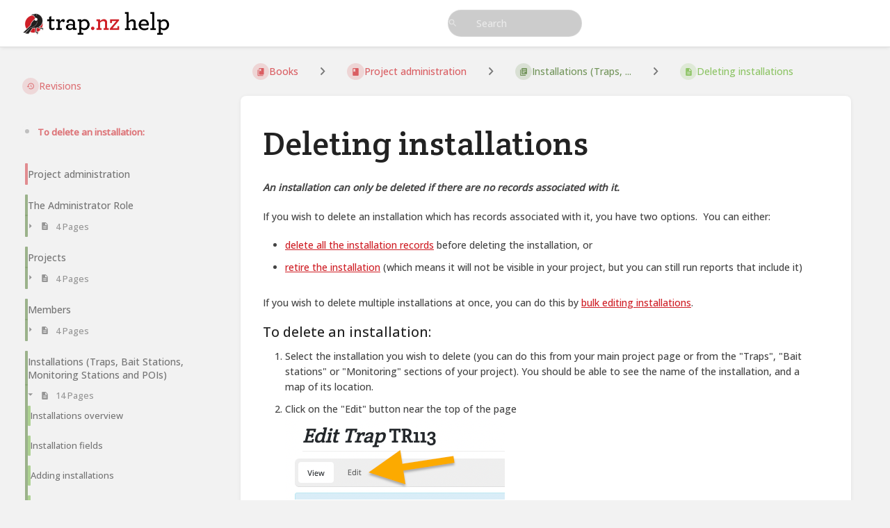

--- FILE ---
content_type: text/css
request_url: https://help.trap.nz/dist/styles.css?version=v25.05
body_size: 28052
content:
html,body,div,span,applet,object,iframe,h1,h2,h3,h4,h5,h6,p,blockquote,pre,a,abbr,acronym,address,big,cite,code,del,dfn,em,img,ins,kbd,q,s,samp,small,strike,strong,sub,sup,tt,var,b,u,i,center,dl,dt,dd,ol,ul,li,fieldset,form,label,legend,table,caption,tbody,tfoot,thead,tr,th,td,article,aside,canvas,details,embed,figure,figcaption,footer,header,hgroup,menu,nav,output,ruby,section,summary,time,mark,audio,video{margin:0;padding:0;border:0;font-size:100%;font:inherit;vertical-align:baseline}article,aside,details,figcaption,figure,footer,header,hgroup,menu,nav,section{display:block}body{line-height:1}ol,ul{list-style:none}blockquote,q{quotes:none}blockquote:before,blockquote:after{content:"";content:none}q:before,q:after{content:"";content:none}table{border-collapse:collapse;border-spacing:0}.dummy-style{color:red}:root{--font-body: -apple-system, BlinkMacSystemFont, Segoe UI, Oxygen, Ubuntu, Roboto, Cantarell, Fira Sans, Droid Sans, Helvetica Neue, sans-serif;--font-code: Lucida Console, DejaVu Sans Mono, Ubuntu Mono, Monaco, monospace;--color-primary: #206ea7;--color-primary-light: rgba(32,110,167,0.15);--color-link: #206ea7;--color-page: #206ea7;--color-page-draft: #7e50b1;--color-chapter: #af4d0d;--color-book: #077b70;--color-bookshelf: #a94747;--color-positive: #0f7d15;--color-negative: #ab0f0e;--color-info: #0288D1;--color-warning: #cf4d03;--bg-disabled: url("data:image/svg+xml,%3Csvg xmlns='http://www.w3.org/2000/svg' height='100%25' width='100%25'%3E%3Cdefs%3E%3Cpattern id='doodad' width='19' height='19' viewBox='0 0 40 40' patternUnits='userSpaceOnUse' patternTransform='rotate(143)'%3E%3Crect width='100%25' height='100%25' fill='rgba(42, 67, 101,0)'/%3E%3Cpath d='M-10 30h60v20h-60zM-10-10h60v20h-60' fill='rgba(26, 32, 44,0)'/%3E%3Cpath d='M-10 10h60v20h-60zM-10-30h60v20h-60z' fill='rgba(0, 0, 0,0.05)'/%3E%3C/pattern%3E%3C/defs%3E%3Crect fill='url(%23doodad)' height='200%25' width='200%25'/%3E%3C/svg%3E")}:root.dark-mode{--bg-disabled: url("data:image/svg+xml,%3Csvg xmlns='http://www.w3.org/2000/svg' height='100%25' width='100%25'%3E%3Cdefs%3E%3Cpattern id='doodad' width='19' height='19' viewBox='0 0 40 40' patternUnits='userSpaceOnUse' patternTransform='rotate(143)'%3E%3Crect width='100%25' height='100%25' fill='rgba(42, 67, 101,0)'/%3E%3Cpath d='M-10 30h60v20h-60zM-10-10h60v20h-60' fill='rgba(26, 32, 44,0)'/%3E%3Cpath d='M-10 10h60v20h-60zM-10-30h60v20h-60z' fill='rgba(255, 255, 255,0.05)'/%3E%3C/pattern%3E%3C/defs%3E%3Crect fill='url(%23doodad)' height='200%25' width='200%25'/%3E%3C/svg%3E");color-scheme:only dark;--color-positive: #4aa850;--color-negative: #e85c5b;--color-warning: #de8a5a}:root:not(.dark-mode){color-scheme:only light}.m-none{margin:0 !important}.mx-none{margin-inline-start:0 !important;margin-inline-end:0 !important}.my-none{margin-top:0 !important;margin-bottom:0 !important}.mt-none{margin-top:0 !important}.mr-none{margin-inline-end:0 !important}.mb-none{margin-bottom:0 !important}.ml-none{margin-inline-start:0 !important}.m-xxs{margin:3px !important}.mx-xxs{margin-inline-start:3px !important;margin-inline-end:3px !important}.my-xxs{margin-top:3px !important;margin-bottom:3px !important}.mt-xxs{margin-top:3px !important}.mr-xxs{margin-inline-end:3px !important}.mb-xxs{margin-bottom:3px !important}.ml-xxs{margin-inline-start:3px !important}.m-xs{margin:6px !important}.mx-xs{margin-inline-start:6px !important;margin-inline-end:6px !important}.my-xs{margin-top:6px !important;margin-bottom:6px !important}.mt-xs{margin-top:6px !important}.mr-xs{margin-inline-end:6px !important}.mb-xs{margin-bottom:6px !important}.ml-xs{margin-inline-start:6px !important}.m-s{margin:12px !important}.mx-s{margin-inline-start:12px !important;margin-inline-end:12px !important}.my-s{margin-top:12px !important;margin-bottom:12px !important}.mt-s{margin-top:12px !important}.mr-s{margin-inline-end:12px !important}.mb-s{margin-bottom:12px !important}.ml-s{margin-inline-start:12px !important}.m-m{margin:16px !important}.mx-m{margin-inline-start:16px !important;margin-inline-end:16px !important}.my-m{margin-top:16px !important;margin-bottom:16px !important}.mt-m{margin-top:16px !important}.mr-m{margin-inline-end:16px !important}.mb-m{margin-bottom:16px !important}.ml-m{margin-inline-start:16px !important}.m-l{margin:24px !important}.mx-l{margin-inline-start:24px !important;margin-inline-end:24px !important}.my-l{margin-top:24px !important;margin-bottom:24px !important}.mt-l{margin-top:24px !important}.mr-l{margin-inline-end:24px !important}.mb-l{margin-bottom:24px !important}.ml-l{margin-inline-start:24px !important}.m-xl{margin:32px !important}.mx-xl{margin-inline-start:32px !important;margin-inline-end:32px !important}.my-xl{margin-top:32px !important;margin-bottom:32px !important}.mt-xl{margin-top:32px !important}.mr-xl{margin-inline-end:32px !important}.mb-xl{margin-bottom:32px !important}.ml-xl{margin-inline-start:32px !important}.m-xxl{margin:48px !important}.mx-xxl{margin-inline-start:48px !important;margin-inline-end:48px !important}.my-xxl{margin-top:48px !important;margin-bottom:48px !important}.mt-xxl{margin-top:48px !important}.mr-xxl{margin-inline-end:48px !important}.mb-xxl{margin-bottom:48px !important}.ml-xxl{margin-inline-start:48px !important}.m-auto{margin:auto !important}.mx-auto{margin-inline-start:auto !important;margin-inline-end:auto !important}.my-auto{margin-top:auto !important;margin-bottom:auto !important}.mt-auto{margin-top:auto !important}.mr-auto{margin-inline-end:auto !important}.mb-auto{margin-bottom:auto !important}.ml-auto{margin-inline-start:auto !important}.p-none{padding:0 !important}.px-none{padding-inline-start:0 !important;padding-inline-end:0 !important}.py-none{padding-top:0 !important;padding-bottom:0 !important}.pt-none{padding-top:0 !important}.pr-none{padding-inline-end:0 !important}.pb-none{padding-bottom:0 !important}.pl-none{padding-inline-start:0 !important}.p-xxs{padding:3px !important}.px-xxs{padding-inline-start:3px !important;padding-inline-end:3px !important}.py-xxs{padding-top:3px !important;padding-bottom:3px !important}.pt-xxs{padding-top:3px !important}.pr-xxs{padding-inline-end:3px !important}.pb-xxs{padding-bottom:3px !important}.pl-xxs{padding-inline-start:3px !important}.p-xs{padding:6px !important}.px-xs{padding-inline-start:6px !important;padding-inline-end:6px !important}.py-xs{padding-top:6px !important;padding-bottom:6px !important}.pt-xs{padding-top:6px !important}.pr-xs{padding-inline-end:6px !important}.pb-xs{padding-bottom:6px !important}.pl-xs{padding-inline-start:6px !important}.p-s{padding:12px !important}.px-s{padding-inline-start:12px !important;padding-inline-end:12px !important}.py-s{padding-top:12px !important;padding-bottom:12px !important}.pt-s{padding-top:12px !important}.pr-s{padding-inline-end:12px !important}.pb-s{padding-bottom:12px !important}.pl-s{padding-inline-start:12px !important}.p-m{padding:16px !important}.px-m{padding-inline-start:16px !important;padding-inline-end:16px !important}.py-m{padding-top:16px !important;padding-bottom:16px !important}.pt-m{padding-top:16px !important}.pr-m{padding-inline-end:16px !important}.pb-m{padding-bottom:16px !important}.pl-m{padding-inline-start:16px !important}.p-l{padding:24px !important}.px-l{padding-inline-start:24px !important;padding-inline-end:24px !important}.py-l{padding-top:24px !important;padding-bottom:24px !important}.pt-l{padding-top:24px !important}.pr-l{padding-inline-end:24px !important}.pb-l{padding-bottom:24px !important}.pl-l{padding-inline-start:24px !important}.p-xl{padding:32px !important}.px-xl{padding-inline-start:32px !important;padding-inline-end:32px !important}.py-xl{padding-top:32px !important;padding-bottom:32px !important}.pt-xl{padding-top:32px !important}.pr-xl{padding-inline-end:32px !important}.pb-xl{padding-bottom:32px !important}.pl-xl{padding-inline-start:32px !important}.p-xxl{padding:48px !important}.px-xxl{padding-inline-start:48px !important;padding-inline-end:48px !important}.py-xxl{padding-top:48px !important;padding-bottom:48px !important}.pt-xxl{padding-top:48px !important}.pr-xxl{padding-inline-end:48px !important}.pb-xxl{padding-bottom:48px !important}.pl-xxl{padding-inline-start:48px !important}.p-auto{padding:auto !important}.px-auto{padding-inline-start:auto !important;padding-inline-end:auto !important}.py-auto{padding-top:auto !important;padding-bottom:auto !important}.pt-auto{padding-top:auto !important}.pr-auto{padding-inline-end:auto !important}.pb-auto{padding-bottom:auto !important}.pl-auto{padding-inline-start:auto !important}.gap-none{gap:0 !important}.gap-x-none{column-gap:0 !important}.gap-y-none{row-gap:0 !important}.gap-xxs{gap:3px !important}.gap-x-xxs{column-gap:3px !important}.gap-y-xxs{row-gap:3px !important}.gap-xs{gap:6px !important}.gap-x-xs{column-gap:6px !important}.gap-y-xs{row-gap:6px !important}.gap-s{gap:12px !important}.gap-x-s{column-gap:12px !important}.gap-y-s{row-gap:12px !important}.gap-m{gap:16px !important}.gap-x-m{column-gap:16px !important}.gap-y-m{row-gap:16px !important}.gap-l{gap:24px !important}.gap-x-l{column-gap:24px !important}.gap-y-l{row-gap:24px !important}.gap-xl{gap:32px !important}.gap-x-xl{column-gap:32px !important}.gap-y-xl{row-gap:32px !important}.gap-xxl{gap:48px !important}.gap-x-xxl{column-gap:48px !important}.gap-y-xxl{row-gap:48px !important}.gap-auto{gap:auto !important}.gap-x-auto{column-gap:auto !important}.gap-y-auto{row-gap:auto !important}.opacity-10{opacity:.1}.opacity-20{opacity:.2}.opacity-30{opacity:.3}.opacity-40{opacity:.4}.opacity-50{opacity:.5}.opacity-60{opacity:.6}.opacity-70{opacity:.7}.opacity-80{opacity:.8}.opacity-90{opacity:.9}*{box-sizing:border-box;outline-color:var(--color-primary);outline-width:1px}*:focus{outline-style:dotted}html{height:100%;overflow-y:scroll;background-color:#f2f2f2}html.flexbox{overflow-y:hidden}html.dark-mode{background-color:#111}body{font-size:14px;line-height:1.6;color:#444;-webkit-font-smoothing:antialiased;height:100%;display:flex;flex-direction:column}html.dark-mode body{color:#aaa}body,button,input,select,label,textarea{font-family:var(--font-body)}pre,#markdown-editor-input,.text-mono,.code-base,span.code,code{font-family:var(--font-code)}h1{font-size:3.425em;line-height:1.22222222em;margin-top:.48888889em;margin-bottom:.48888889em}h2{font-size:2.8275em;line-height:1.294117647em;margin-top:.8627451em;margin-bottom:.43137255em}h3{font-size:2.333em;line-height:1.221428572em;margin-top:.78571429em;margin-bottom:.43137255em}h4{font-size:1.666em;line-height:1.375em;margin-top:.78571429em;margin-bottom:.43137255em}h1,h2,h3,h4,h5,h6{font-weight:400;position:relative;display:block;font-family:var(--font-heading, var(--font-body));color:#222}html.dark-mode h1,html.dark-mode h2,html.dark-mode h3,html.dark-mode h4,html.dark-mode h5,html.dark-mode h6{color:#bbb}h5{font-size:1.4em}h5,h6{line-height:1.2em;margin-top:.78571429em;margin-bottom:.66em}@media screen and (max-width: 600px){h1{font-size:2.8275em}h2{font-size:2.333em}h3{font-size:1.666em}h4{font-size:1.333em}h5{font-size:1.161616em}}.list-heading{font-size:2rem}h2.list-heading{font-size:1.333rem}a{color:var(--color-link);fill:currentColor;cursor:pointer;text-decoration:none;transition:filter ease-in-out 80ms;line-height:1.6}a:hover{text-decoration:underline}a.icon{display:inline-block}a svg{position:relative;display:inline-block}a:focus img:only-child{outline:2px dashed var(--color-link);outline-offset:2px}a.no-link-style{color:inherit}a.no-link-style:hover{text-decoration:none}.blended-links a{color:inherit}.blended-links a svg{fill:currentColor}p,ul,ol,pre,table,blockquote{margin-top:.3em;margin-bottom:1.375em}hr{border:0;height:1px;background:#eaeaea;margin-bottom:24px}html.dark-mode hr{background:#555}hr.faded{background-image:linear-gradient(to right, #FFF, #e3e0e0 20%, #e3e0e0 80%, #FFF)}hr.darker{background:#ddd}html.dark-mode hr.darker{background:#666}hr.margin-top,hr.even{margin-top:24px}strong,b,.bold,.strong{font-weight:bold}strong>strong,strong>b,strong>.bold,strong>.strong,b>strong,b>b,b>.bold,b>.strong,.bold>strong,.bold>b,.bold>.bold,.bold>.strong,.strong>strong,.strong>b,.strong>.bold,.strong>.strong{font-weight:bolder}em,i,.italic{font-style:italic}small,p.small,span.small,.text-small{font-size:.75rem}sup,.superscript{vertical-align:super;font-size:.8em}sub,.subscript{vertical-align:sub;font-size:.8em}pre{font-size:12px;border:1px solid #ddd;background-color:#fff;border-color:#ddd;border-radius:4px;padding-inline-start:26px;position:relative;padding-top:3px;padding-bottom:3px}html.dark-mode pre{background-color:#2b2b2b}html.dark-mode pre{border-color:#111}pre:before{content:"";display:block;position:absolute;top:0;width:22.4px;inset-inline-start:0;height:100%;background-color:#f5f5f5;border-inline-end:1px solid #ddd}html.dark-mode pre:before{background-color:#313335}html.dark-mode pre:before{border-inline-end:none}@media print{pre{padding-left:12px}pre:before{display:none}}blockquote{display:block;position:relative;border-left:4px solid rgba(0,0,0,0);border-left-color:var(--color-primary);background-color:#f8f8f8;padding:12px 16px 12px 32px;overflow:auto}html.dark-mode blockquote{background-color:#333}blockquote:before{content:"“";font-size:2em;font-weight:bold;position:absolute;top:12px;left:12px;color:#777}.text-mono{font-family:var(--font-code)}.text-uppercase{text-transform:uppercase}.text-capitals{text-transform:capitalize}.code-base,span.code,code{font-size:.84em;border:1px solid #ddd;border-radius:3px;background-color:#f8f8f8;border-color:#ddd}html.dark-mode .code-base,html.dark-mode span.code,html.dark-mode code{background-color:#2b2b2b}html.dark-mode .code-base,html.dark-mode span.code,html.dark-mode code{border-color:#444}code{display:inline;padding:1px 3px;white-space:pre-wrap;line-height:1.2em}span.code{padding:1px 6px}pre code{background-color:rgba(0,0,0,0);border:0;font-size:1em;display:block;line-height:1.6}span.highlight{font-weight:bold;padding:2px 4px}ul,ol{padding-left:32px;padding-right:32px;display:flow-root}ul p,ol p{margin:0}ul{list-style:disc}ul ul{list-style:circle}ul label{margin:0}ol{list-style:decimal}li>ol,li>ul{margin-top:0;margin-bottom:0;margin-block-end:0;margin-block-start:0;padding-block-end:0;padding-block-start:0;padding-left:19.2px;padding-right:19.2px}li.checkbox-item,li.task-list-item{display:list-item;list-style:none;margin-left:-19.2px;margin-inline-start:-19.2px;margin-inline-end:0}li.checkbox-item input[type=checkbox],li.task-list-item input[type=checkbox]{margin-right:6px;margin-inline-end:6px;margin-inline-start:0}li.checkbox-item li.checkbox-item,li.checkbox-item li.task-list-item,li.task-list-item li.checkbox-item,li.task-list-item li.task-list-item{margin-left:6px;margin-inline-start:6px;margin-inline-end:0}.underlined{text-decoration:underline}.text-center{text-align:center}.text-left{text-align:start}.text-right{text-align:end}@media screen and (min-width: 361px){.text-xxs-center{text-align:center}.text-xxs-left{text-align:start}.text-xxs-right{text-align:end}}@media screen and (min-width: 401px){.text-xs-center{text-align:center}.text-xs-left{text-align:start}.text-xs-right{text-align:end}}@media screen and (min-width: 601px){.text-s-center{text-align:center}.text-s-left{text-align:start}.text-s-right{text-align:end}}@media screen and (min-width: 881px){.text-m-center{text-align:center}.text-m-left{text-align:start}.text-m-right{text-align:end}}@media screen and (min-width: 1001px){.text-l-center{text-align:center}.text-l-left{text-align:start}.text-l-right{text-align:end}}@media screen and (min-width: 1101px){.text-xl-center{text-align:center}.text-xl-left{text-align:start}.text-xl-right{text-align:end}}.text-bigger{font-size:1.1em}.text-large{font-size:1.6666em}.no-color{color:inherit}.break-text{white-space:normal;word-wrap:break-word;overflow-wrap:break-word}.text-limit-lines-1{white-space:nowrap;overflow:hidden;text-overflow:ellipsis}.text-limit-lines-2{display:-webkit-box;-webkit-box-orient:vertical;-webkit-line-clamp:2;overflow:hidden}.header-group{margin:16px 0}.header-group h1,.header-group h2,.header-group h3,.header-group h4,.header-group h5,.header-group h6{margin:0}span.sep{color:#bbb;padding:0 6px}.list>*{display:block}.svg-icon{width:1em;height:1em;display:inline-block;position:relative;bottom:-0.105em;margin-inline-end:6px;pointer-events:none;fill:currentColor}.primary-background{background-color:var(--color-primary) !important}.primary-background-light{background-color:var(--color-primary-light)}html.dark-mode .primary-background-light{background:#000}html.dark-mode .primary-background-light .text-link{color:#aaa !important}.link-background{background-color:var(--color-link) !important}.text-pos,.text-pos:hover,.text-pos-hover:hover{color:var(--color-positive) !important;fill:var(--color-positive) !important}.text-warn,.text-warn:hover,.text-warn-hover:hover{color:var(--color-warning) !important;fill:var(--color-warning) !important}.text-neg,.text-neg:hover,.text-neg-hover:hover{color:var(--color-negative) !important;fill:var(--color-negative) !important}.text-primary,.text-primary:hover,.text-primary-hover:hover{color:var(--color-primary) !important;fill:var(--color-primary) !important}.text-link,.text-link:hover,.text-link-hover:hover{color:var(--color-link) !important;fill:var(--color-link) !important}.text-muted{color:#575757 !important;fill:currentColor !important}html.dark-mode .text-muted{color:#888 !important}.text-dark{color:#222 !important;fill:currentColor !important}html.dark-mode .text-dark{color:#ccc !important}.text-white{color:#fff;fill:currentColor !important}.text-bookshelf,.text-bookshelf:hover{color:var(--color-bookshelf);fill:var(--color-bookshelf)}.text-book,.text-book:hover{color:var(--color-book);fill:var(--color-book)}.text-page,.text-page:hover{color:var(--color-page);fill:var(--color-page)}.text-page.draft,.text-page.draft:hover{color:var(--color-page-draft);fill:var(--color-page-draft)}.text-chapter,.text-chapter:hover{color:var(--color-chapter);fill:var(--color-chapter)}.bg-white{background-color:#fff}.bg-book{background-color:var(--color-book)}.bg-chapter{background-color:var(--color-chapter)}.bg-bookshelf{background-color:var(--color-bookshelf)}.container{max-width:1400px;margin-inline-start:auto;margin-inline-end:auto;padding-inline-start:16px;padding-inline-end:16px}.container.medium{max-width:1100px}.container.small{max-width:840px}.container.very-small{max-width:480px}.grid{display:grid;grid-column-gap:24px;grid-row-gap:24px}.grid>*{min-width:0}.grid.half{grid-template-columns:1fr 1fr}.grid.third{grid-template-columns:1fr 1fr 1fr}.grid.left-focus{grid-template-columns:2fr 1fr}.grid.right-focus{grid-template-columns:1fr 3fr}.grid.gap-y-xs{grid-row-gap:6px}.grid.gap-xl{grid-column-gap:32px;grid-row-gap:32px}.grid.gap-xxl{grid-column-gap:48px;grid-row-gap:48px}.grid.v-center{align-items:center}.grid.v-end{align-items:end}.grid.no-gap{grid-row-gap:0;grid-column-gap:0}.grid.no-row-gap{grid-row-gap:0}@media screen and (max-width: 880px){.grid.third:not(.no-break){grid-template-columns:1fr 1fr}.grid.half:not(.no-break),.grid.left-focus:not(.no-break),.grid.right-focus:not(.no-break){grid-template-columns:1fr}.grid.half.collapse-xs{grid-template-columns:1fr 1fr}.grid.gap-xl{grid-column-gap:16px;grid-row-gap:16px}.grid.right-focus.reverse-collapse>*:nth-child(2){order:0}.grid.right-focus.reverse-collapse>*:nth-child(1){order:1}}@media screen and (max-width: 600px){.grid.third:not(.no-break){grid-template-columns:1fr}}@media screen and (max-width: 400px){.grid.half.collapse-xs{grid-template-columns:1fr}}#content{flex:1 0 auto}body.flexbox{display:flex;flex-direction:column;align-items:stretch;height:100%;min-height:100%;max-height:100%;overflow:hidden}body.flexbox #content{flex:1;display:flex;min-height:0}.flex-fill{display:flex;align-items:stretch;min-height:0;max-width:100%;position:relative}.flex-container-row{display:flex;flex-direction:row}.flex-container-row.v-center{align-items:center}.flex-container-column{display:flex;flex-direction:column}.flex-container-row.inline,.flex-container-column.inline{display:inline-flex !important}.flex-container-column.wrap,.flex-container-row.wrap{flex-wrap:wrap}.flex{min-height:0;flex:1;max-width:100%}.flex.fit-content{flex-basis:auto;flex-grow:0}.flex.fill-area{flex-grow:1;flex-shrink:0;min-width:fit-content}.flex-2{min-height:0;flex:2;max-width:100%}.flex-3{min-height:0;flex:3;max-width:100%}.flex-none{flex:none}.justify-flex-start{justify-content:flex-start}.justify-flex-end{justify-content:flex-end}.justify-center{justify-content:center}.justify-space-between{justify-content:space-between}.items-center{align-items:center}.items-stretch{align-items:stretch}.min-width-xxxxs{min-width:60px}.min-width-xxxs{min-width:80px}.min-width-xxs{min-width:100px}.min-width-xs{min-width:120px}.min-width-s{min-width:160px}.min-width-m{min-width:200px}.min-width-l{min-width:240px}.min-width-xl{min-width:280px}.min-width-xxl{min-width:320px}.block{display:block !important;position:relative}.inline{display:inline !important}.block.inline{display:inline-block !important}.relative{position:relative}.fixed{position:fixed;z-index:20}.fixed.top-right{top:0;right:0}.hidden{display:none !important}.overflow-hidden{overflow:hidden}.height-fill{height:100%}.height-auto{height:auto !important}.float{float:left}.float.right{float:right}.sticky-top-m{position:sticky;top:16px}@media screen and (max-width: 360px){.hide-under-xxs{display:none !important}}@media screen and (min-width: 361px){.hide-over-xxs{display:none !important}}@media screen and (max-width: 400px){.hide-under-xs{display:none !important}}@media screen and (min-width: 401px){.hide-over-xs{display:none !important}}@media screen and (max-width: 600px){.hide-under-s{display:none !important}}@media screen and (min-width: 601px){.hide-over-s{display:none !important}}@media screen and (max-width: 880px){.hide-under-m{display:none !important}}@media screen and (min-width: 881px){.hide-over-m{display:none !important}}@media screen and (max-width: 1000px){.hide-under-l{display:none !important}}@media screen and (min-width: 1001px){.hide-over-l{display:none !important}}@media screen and (max-width: 1100px){.hide-under-xl{display:none !important}}@media screen and (min-width: 1101px){.hide-over-xl{display:none !important}}[hidden]{display:none !important}.screen-reader-only{position:absolute;inset-inline-start:-10000px;top:auto;width:1px;height:1px;overflow:hidden}.rounded{border-radius:4px}.dual-column-content{columns:2}@media screen and (max-width: 880px){.dual-column-content{columns:1}}.clearfix::before,.clearfix::after{content:" ";display:table}.clearfix::after{clear:both}.tri-layout-container{display:grid;margin-inline-start:32px;margin-inline-end:32px;grid-template-columns:1fr 4fr 1fr;grid-template-areas:"a b c";grid-column-gap:32px;position:relative}.tri-layout-sides{grid-column-start:a;grid-column-end:c;grid-row:1;min-width:0;z-index:4}.tri-layout-sides-content{display:grid;grid-template-areas:"a b c";grid-template-columns:1fr 4fr 1fr;height:100%}.tri-layout-middle{grid-area:b;padding-top:16px;min-width:0;z-index:5}.tri-layout-right{grid-area:c;min-width:0}.tri-layout-left{grid-area:a;min-width:0}@media screen and (min-width: 1401px){.tri-layout-left-contents,.tri-layout-right-contents{padding:32px 16px;position:sticky;top:0;max-height:100vh;min-height:50vh;overflow-y:scroll;overflow-x:hidden;height:100%;scrollbar-width:none;-ms-overflow-style:none}.tri-layout-left-contents::-webkit-scrollbar,.tri-layout-right-contents::-webkit-scrollbar{display:none}.tri-layout-middle-contents{max-width:940px;margin:0 auto}}@media screen and (min-width: 1401px)and (max-width: 1700px){.tri-layout-sides-content,.tri-layout-container{grid-template-columns:1fr 972px 1fr}.tri-layout-container{grid-column-gap:12px;margin-inline-start:16px;margin-inline-end:16px}}@media screen and (max-width: 1400px){.tri-layout-container{grid-template-areas:"a b b";grid-template-columns:1fr 3fr;grid-template-rows:min-content min-content 1fr;padding-inline-end:24px}.tri-layout-sides{grid-column-start:a;grid-column-end:a}.tri-layout-sides-content{display:block}}@media screen and (min-width: 1001px)and (max-width: 1400px){.tri-layout-sides-content{position:sticky;top:0;max-height:100vh;min-height:50vh;overflow-y:scroll;overflow-x:hidden;height:100%;scrollbar-width:none;-ms-overflow-style:none}.tri-layout-sides-content::-webkit-scrollbar{display:none}}@media screen and (min-width: 1001px){.tri-layout-mobile-tabs{display:none}.tri-layout-left-contents>*,.tri-layout-right-contents>*{opacity:.6;transition:opacity ease-in-out 120ms}html.dark-mode .tri-layout-left-contents>*,html.dark-mode .tri-layout-right-contents>*{opacity:.75}.tri-layout-left-contents>*:hover,.tri-layout-left-contents>*:focus-within,.tri-layout-right-contents>*:hover,.tri-layout-right-contents>*:focus-within{opacity:1 !important}}@media screen and (min-width: 1001px)and (prefers-contrast: more){.tri-layout-left-contents>*,.tri-layout-right-contents>*{opacity:1 !important}}@media screen and (max-width: 1000px){.tri-layout-container{grid-template-areas:none;grid-template-columns:1fr;grid-column-gap:0;padding-inline-end:6px;padding-inline-start:6px}.tri-layout-container .tri-layout-sides{padding-inline-start:16px;padding-inline-end:16px;grid-column:1/1}.tri-layout-container .tri-layout-left>*,.tri-layout-container .tri-layout-right>*{display:none;pointer-events:none}.tri-layout-container .tri-layout-left,.tri-layout-container .tri-layout-right{padding-top:0 !important}.tri-layout-container .tri-layout-middle{grid-area:none;grid-row:3;grid-column:1/1;z-index:1;overflow:hidden;transition:transform ease-in-out 240ms}.tri-layout-container .tri-layout-left{grid-row:2}.tri-layout-container.show-info{overflow:hidden}.tri-layout-container.show-info .tri-layout-middle{display:none}.tri-layout-container.show-info .tri-layout-right>*,.tri-layout-container.show-info .tri-layout-left>*{display:block;pointer-events:auto}}@media screen and (max-width: 880px){.tri-layout-container{margin-inline-start:0;margin-inline-end:0}}.card{background-color:#fff;box-shadow:0 1px 6px -1px rgba(0,0,0,.1);border-radius:3px;break-inside:avoid}html.dark-mode .card{background-color:#222}.card .body,.card p.empty-text{padding-block:16px}.card a,.card p{word-wrap:break-word;word-break:break-word}.card-title{padding:16px 16px 6px;margin:0;font-size:14px;color:#222;fill:#222;font-weight:400}.card-title a{line-height:1}.card-footer-link,button.card-footer-link{display:block;padding:12px 16px;line-height:1;border-top:1px solid;width:100%;text-align:left;border-color:#ddd;border-radius:0 0 3px 3px;font-size:.9em;margin-top:6px}html.dark-mode .card-footer-link,html.dark-mode button.card-footer-link{border-color:#555}.card-footer-link:hover,button.card-footer-link:hover{text-decoration:none;background-color:#f2f2f2}html.dark-mode .card-footer-link:hover,html.dark-mode button.card-footer-link:hover{background-color:#2d2d2d}.card-footer-link:focus,button.card-footer-link:focus{background-color:#eee;outline:1px dotted #666;outline-offset:-2px}html.dark-mode .card-footer-link:focus,html.dark-mode button.card-footer-link:focus{background-color:#222}.card.border-card{border:1px solid;border-color:#ddd}html.dark-mode .card.border-card{border-color:#000}.card.drag-card{border:1px solid #ddd;border-color:#ddd;background-color:#fff;border-radius:4px;display:flex;padding:0 0 0 40px;margin:12px 0;position:relative}html.dark-mode .card.drag-card{border-color:#000}html.dark-mode .card.drag-card{background-color:#333}.card.drag-card .drag-card-action{cursor:pointer}.card.drag-card .handle,.card.drag-card .drag-card-action{display:flex;align-items:center;text-align:center;justify-content:center;width:28px;flex-grow:0;padding:0 6px}.card.drag-card .handle:hover,.card.drag-card .drag-card-action:hover{background-color:#eee}html.dark-mode .card.drag-card .handle:hover,html.dark-mode .card.drag-card .drag-card-action:hover{background-color:#2d2d2d}.card.drag-card .handle .svg-icon,.card.drag-card .drag-card-action .svg-icon{margin-inline-end:0px}.card.drag-card .outline input{margin:12px 0;width:100%}.card.drag-card .outline{position:relative}.card.drag-card .handle{background-color:#eee;left:0;position:absolute;top:0;bottom:0}html.dark-mode .card.drag-card .handle{background-color:#2d2d2d}.card.drag-card>div{padding:0 12px;max-width:80%;flex:1}.grid-card{display:flex;flex-direction:column;border:1px solid #ddd;border-color:#ddd;margin-bottom:24px;border-radius:4px;overflow:hidden;min-width:100px;color:#444;transition:border-color ease-in-out 120ms,box-shadow ease-in-out 120ms}html.dark-mode .grid-card{border-color:#000}.grid-card:hover{color:#444;text-decoration:none;box-shadow:0 1px 6px -1px rgba(0,0,0,.1)}html.dark-mode .grid-card:hover{box-shadow:0 1px 6px -1px rgba(0,0,0,.5)}.grid-card h2{width:100%;font-size:1.5em;margin:0 0 10px}.grid-card p{font-size:.7rem;margin:0;line-height:1.6em}.grid-card .grid-card-content{flex:1;border-top:0;border-bottom-width:2px}.grid-card .grid-card-content,.grid-card .grid-card-footer{padding:24px}.grid-card .grid-card-content+.grid-card-footer{padding-top:0}.book-grid-item .grid-card-footer p.small{font-size:.8em;margin:0}.content-wrap.card{padding:16px 48px;margin-inline-start:auto;margin-inline-end:auto;margin-bottom:24px;overflow:initial;min-height:60vh;border-radius:8px}.content-wrap.card.auto-height{min-height:0}.content-wrap.card.fill-width{width:100%}@media screen and (max-width: 1400px){.content-wrap.card{padding:16px 32px}}@media screen and (max-width: 880px){.content-wrap.card{padding:16px 24px}}@media screen and (max-width: 600px){.content-wrap.card{padding:16px 16px}}.sub-card{box-shadow:0 1px 3px 0 rgba(0,0,0,.1);border:1.5px solid;border-color:#e2e2e2;border-radius:4px}html.dark-mode .sub-card{border-color:#444}.outline-hover{border:1px solid rgba(0,0,0,0) !important}.outline-hover:hover{border:1px solid rgba(0,0,0,.1) !important}.fade-in-when-active{opacity:.6;transition:opacity ease-in-out 120ms}html.dark-mode .fade-in-when-active{opacity:.7}.fade-in-when-active:hover,.fade-in-when-active:focus-within{opacity:1 !important}@media(prefers-contrast: more){.fade-in-when-active{opacity:1 !important}}.tag-item{display:inline-flex;margin-bottom:6px;margin-inline-end:6px;border-radius:4px;border:1px solid;overflow:hidden;font-size:.85em;border-color:#ccc}html.dark-mode .tag-item{border-color:#666}.tag-item a,.tag-item span,.tag-item a:hover,.tag-item a:active{padding:4px 8px;color:rgba(0,0,0,.7);transition:background-color ease-in-out 80ms;text-decoration:none}html.dark-mode .tag-item a,html.dark-mode .tag-item span,html.dark-mode .tag-item a:hover,html.dark-mode .tag-item a:active{color:hsla(0,0%,100%,.8)}.tag-item a:hover{background-color:hsla(0,0%,100%,.7)}html.dark-mode .tag-item a:hover{background-color:hsla(0,0%,100%,.3)}.tag-item svg{fill:rgba(0,0,0,.5)}html.dark-mode .tag-item svg{fill:hsla(0,0%,100%,.5)}.tag-item .tag-value{border-inline-start:1px solid;border-color:#ddd;background-color:hsla(0,0%,100%,.5)}html.dark-mode .tag-item .tag-value{border-color:#666}html.dark-mode .tag-item .tag-value{background-color:hsla(0,0%,100%,.2)}.tag-name.highlight,.tag-value.highlight{font-weight:bold}.tag-list div:last-child .tag-item{margin-bottom:0}.item-list-row .tag-item{margin-bottom:0}.api-method{font-size:.75rem;background-color:#888;padding:6px;line-height:1.3;opacity:.7;vertical-align:top;border-radius:3px;color:#fff;display:inline-block;min-width:60px;text-align:center;font-weight:bold}.api-method[data-method=GET]{background-color:#077b70}.api-method[data-method=POST]{background-color:#cf4d03}.api-method[data-method=PUT]{background-color:#0288d1}.api-method[data-method=DELETE]{background-color:#ab0f0e}.sticky-sidebar{position:sticky;top:16px;max-height:calc(100vh - 16px);overflow-y:auto}button{background-color:rgba(0,0,0,0);border:0;font-size:100%}.button{text-decoration:none;font-size:.85rem;line-height:1.4em;padding:7.8px 16px;margin-top:6px;margin-bottom:6px;display:inline-block;font-weight:400;outline:0;border-radius:4px;cursor:pointer;transition:background-color ease-in-out 120ms,filter ease-in-out 120ms,box-shadow ease-in-out 120ms;box-shadow:none;background-color:var(--color-primary);color:#fff;border:1px solid var(--color-primary);vertical-align:top}.button:hover,.button:focus,.button:active{background-color:var(--color-primary);text-decoration:none;color:#fff}.button:hover{box-shadow:0 0 4px 1px #ccc;filter:brightness(110%)}html.dark-mode .button:hover{box-shadow:0 0 4px 1px rgba(0,0,0,.5)}.button:focus{outline:1px dotted currentColor;outline-offset:-6px;box-shadow:none;filter:brightness(90%)}.button:active{outline:0}.button.outline{background-color:rgba(0,0,0,0);color:#666;fill:currentColor;border:1px solid;border-color:#ccc}html.dark-mode .button.outline{color:#aaa}html.dark-mode .button.outline{border-color:#666}.button.outline:hover,.button.outline:focus,.button.outline:active{color:#444;border:1px solid #ccc;box-shadow:0 1px 4px 0 rgba(0,0,0,.1);background-color:#f2f2f2;background-color:#f8f8f8;filter:none}html.dark-mode .button.outline:hover,html.dark-mode .button.outline:focus,html.dark-mode .button.outline:active{color:#bbb}html.dark-mode .button.outline:hover,html.dark-mode .button.outline:focus,html.dark-mode .button.outline:active{background-color:#444}.button.outline:active{border-color:#bbb;background-color:#ddd;color:#666;box-shadow:inset 0 0 2px rgba(0,0,0,.1)}.button+.button{margin-inline-start:12px}.button.small{font-size:.75rem;padding:7.2px 12px}.text-button{cursor:pointer;background-color:rgba(0,0,0,0);padding:0;margin:0;border:none;user-select:none;font-size:.75rem;line-height:1.4em;color:var(--color-link)}.text-button:active{outline:0}.text-button:hover{text-decoration:none}.text-button:hover,.text-button:focus{color:var(--color-link);fill:var(--color-link)}.text-button.hover-underline:hover{text-decoration:underline}.button.block{width:100%;text-align:start;display:block}.button.icon .svg-icon,.icon-button .svg-icon,.text-button.icon .svg-icon{margin-inline-end:0}.icon-button{text-align:center;border:1px solid rgba(0,0,0,0)}.icon-button:hover{background-color:rgba(0,0,0,.05);border-radius:4px;border-color:#ddd;cursor:pointer}html.dark-mode .icon-button:hover{border-color:#444}.button.svg{display:flex;align-items:center;padding:12px 16px;padding-bottom:10px;width:100%}.button.svg svg{display:inline-block;width:24px;height:24px;bottom:auto;margin-inline-end:16px}.button[disabled]{background-color:#bbb;cursor:default;border-color:#ccc}.button[disabled]:hover{background-color:#bbb;cursor:default;box-shadow:none}table{min-width:100px;max-width:100%}table thead{background-color:#f8f8f8;font-weight:500}html.dark-mode table thead{background-color:#333}table td,table th{min-width:10px;padding:6px 8px;border:1px solid #ddd;overflow:auto;line-height:1.2;word-break:break-word;vertical-align:top}table td p,table th p{margin:0}table.table{width:100%}table.table tr td,table.table tr th{border-bottom:1px solid rgba(0,0,0,.05)}table.table th,table.table td{text-align:start;border:none;padding:12px 12px;vertical-align:middle;margin:0;overflow:visible}table.table th{font-weight:bold}table.table tr:hover{background-color:#f2f2f2}html.dark-mode table.table tr:hover{background-color:#333}table.table .text-right{text-align:end}table.table .text-center{text-align:center}table.table td.actions{overflow:visible}table.table a{display:inline-block}table.table.expand-to-padding{margin-left:-12px;margin-right:-12px;width:calc(100% + 2*12px);max-width:calc(100% + 2*12px)}table.no-style td{border:0;padding:0}table.list-table{margin:0 -6px}table.list-table td{border:0;vertical-align:middle;padding:6px}.input-base,input[type=text],input[type=number],input[type=email],input[type=date],input[type=search],input[type=url],input[type=color],input[type=password],select,textarea,.fake-input{border-radius:3px;border:1px solid #d4d4d4;background-color:#fff;border-color:#d4d4d4;color:#666;display:inline-block;font-size:14px;padding:10.8px;height:40px;width:250px;max-width:100%}html.dark-mode .input-base,html.dark-mode input[type=text],html.dark-mode input[type=number],html.dark-mode input[type=email],html.dark-mode input[type=date],html.dark-mode input[type=search],html.dark-mode input[type=url],html.dark-mode input[type=color],html.dark-mode input[type=password],html.dark-mode select,html.dark-mode textarea,html.dark-mode .fake-input{background-color:#333}html.dark-mode .input-base,html.dark-mode input[type=text],html.dark-mode input[type=number],html.dark-mode input[type=email],html.dark-mode input[type=date],html.dark-mode input[type=search],html.dark-mode input[type=url],html.dark-mode input[type=color],html.dark-mode input[type=password],html.dark-mode select,html.dark-mode textarea,html.dark-mode .fake-input{border-color:#111}html.dark-mode .input-base,html.dark-mode input[type=text],html.dark-mode input[type=number],html.dark-mode input[type=email],html.dark-mode input[type=date],html.dark-mode input[type=search],html.dark-mode input[type=url],html.dark-mode input[type=color],html.dark-mode input[type=password],html.dark-mode select,html.dark-mode textarea,html.dark-mode .fake-input{color:#aaa}.input-base.neg,input.neg[type=text],input.neg[type=number],input.neg[type=email],input.neg[type=date],input.neg[type=search],input.neg[type=url],input.neg[type=color],input.neg[type=password],select.neg,textarea.neg,.neg.fake-input,.input-base.invalid,input.invalid[type=text],input.invalid[type=number],input.invalid[type=email],input.invalid[type=date],input.invalid[type=search],input.invalid[type=url],input.invalid[type=color],input.invalid[type=password],select.invalid,textarea.invalid,.invalid.fake-input{border:1px solid var(--color-negative)}.input-base.pos,input.pos[type=text],input.pos[type=number],input.pos[type=email],input.pos[type=date],input.pos[type=search],input.pos[type=url],input.pos[type=color],input.pos[type=password],select.pos,textarea.pos,.pos.fake-input,.input-base.valid,input.valid[type=text],input.valid[type=number],input.valid[type=email],input.valid[type=date],input.valid[type=search],input.valid[type=url],input.valid[type=color],input.valid[type=password],select.valid,textarea.valid,.valid.fake-input{border:1px solid var(--color-positive)}.input-base.disabled,input.disabled[type=text],input.disabled[type=number],input.disabled[type=email],input.disabled[type=date],input.disabled[type=search],input.disabled[type=url],input.disabled[type=color],input.disabled[type=password],select.disabled,textarea.disabled,.disabled.fake-input,.input-base[disabled],input[disabled][type=text],input[disabled][type=number],input[disabled][type=email],input[disabled][type=date],input[disabled][type=search],input[disabled][type=url],input[disabled][type=color],input[disabled][type=password],select[disabled],textarea[disabled],[disabled].fake-input{background:url([data-uri])}.input-base[readonly],input[readonly][type=text],input[readonly][type=number],input[readonly][type=email],input[readonly][type=date],input[readonly][type=search],input[readonly][type=url],input[readonly][type=color],input[readonly][type=password],select[readonly],textarea[readonly],[readonly].fake-input{background-color:#f8f8f8}.input-base:focus,input[type=text]:focus,input[type=number]:focus,input[type=email]:focus,input[type=date]:focus,input[type=search]:focus,input[type=url]:focus,input[type=color]:focus,input[type=password]:focus,select:focus,textarea:focus,.fake-input:focus{border-color:var(--color-primary);outline:1px solid var(--color-primary)}.input-fill-width{width:100% !important}.fake-input{overflow:auto}#html-editor{display:none}#markdown-editor{position:relative;z-index:5}#markdown-editor #markdown-editor-input{font-style:normal;font-weight:400;padding:6px 16px;color:#444;border-radius:0;max-height:100%;flex:1;border:0;width:100%}#markdown-editor #markdown-editor-input:focus{outline:0}#markdown-editor.fullscreen{position:fixed;top:0;left:0;height:100%;z-index:2}.markdown-editor-wrap{border-top:1px solid #ddd;border-bottom:1px solid #ddd;border-color:#ddd;position:relative;flex:1;min-width:0}html.dark-mode .markdown-editor-wrap{border-color:#000}.markdown-editor-wrap+.markdown-editor-wrap{flex-basis:50%;flex-shrink:0;flex-grow:0}.markdown-editor-wrap .cm-editor{flex:1;max-width:100%;border:0;margin:0}.markdown-panel-divider{width:2px;background-color:#ddd;cursor:col-resize}html.dark-mode .markdown-panel-divider{background-color:#000}@media screen and (max-width: 880px){#markdown-editor{flex-direction:column}#markdown-editor .markdown-editor-wrap{width:100%;max-width:100%;flex-grow:1;flex-basis:auto !important;min-height:0}.editor-toolbar-label{float:none !important;border-color:#ddd;display:block}html.dark-mode .editor-toolbar-label{border-color:#555}.markdown-editor-wrap:not(.active) .editor-toolbar+div,.markdown-editor-wrap:not(.active) .editor-toolbar .buttons,.markdown-editor-wrap:not(.active) .markdown-display{display:none}#markdown-editor .markdown-editor-wrap:not(.active){flex-grow:0;flex:none}}.markdown-editor-display{background-color:#fff}.markdown-editor-display body{display:block;background-color:#fff;padding-inline-start:12px;padding-inline-end:12px;max-width:864px}.markdown-editor-display [drawio-diagram]:hover{outline:2px solid var(--color-primary)}html.markdown-editor-display.dark-mode{background-color:#222}html.markdown-editor-display.dark-mode body{background-color:#222}.editor-toolbar{height:32px;width:100%;font-size:11px;line-height:1.6;border-bottom:1px solid #ccc;background-color:#fff;border-color:#ccc;flex:none}html.dark-mode .editor-toolbar{background-color:#333}html.dark-mode .editor-toolbar{border-color:#000}html.dark-mode .editor-toolbar button{color:#aaa}.editor-toolbar .buttons{font-size:14px}.editor-toolbar .buttons .dropdown-menu{padding:0}.editor-toolbar .buttons .toggle-switch{margin:12px 0}.editor-toolbar .buttons button{font-size:.9rem;width:2rem;text-align:center;border-left:1px solid;border-color:#ddd}html.dark-mode .editor-toolbar .buttons button{border-color:#555}.editor-toolbar .buttons button svg{margin-inline-end:0}.editor-toolbar .buttons button:hover{background-color:#ddd}html.dark-mode .editor-toolbar .buttons button:hover{background-color:#222}label{color:#666;display:block;line-height:1.4em;font-size:.94em;font-weight:400;padding-bottom:2px;margin-bottom:.2em}html.dark-mode label{color:#ddd}label.inline{display:inline-block}label.radio,label.checkbox{font-weight:400;user-select:none}label.radio input[type=radio],label.radio input[type=checkbox],label.checkbox input[type=radio],label.checkbox input[type=checkbox]{margin-inline-end:6px}label.inline.checkbox{margin-inline-end:16px}label+p.small{margin-bottom:.8em}table.form-table{max-width:100%}table.form-table td{overflow:hidden;padding:1.5px 0}select{-webkit-appearance:none;-moz-appearance:none;appearance:none;background:url("data:image/svg+xml;utf8,<svg xmlns='http://www.w3.org/2000/svg' width='100' height='100' fill='%23666666'><polygon points='0,0 100,0 50,50'/></svg>");background-size:10px 12px;background-position:calc(100% - 20px) 64%;background-repeat:no-repeat}html[dir=rtl] select{background-position:20px 70%}input[type=date]{width:190px}input[type=color]{height:60px}input[type=color].small{height:42px;width:60px;padding:2px}.toggle-switch{user-select:none;display:inline-grid;grid-template-columns:28px 1fr;align-items:center;margin:16px 0}.toggle-switch .custom-checkbox{width:16px;height:16px;border-radius:2px;display:inline-block;border:2px solid currentColor;overflow:hidden;fill:currentColor}.toggle-switch .custom-checkbox .svg-icon{width:100%;height:100%;margin:0;bottom:auto;top:-1.5px;left:0;transition:transform ease-in-out 120ms;transform:scale(0);transform-origin:center center}.toggle-switch input[type=checkbox]{display:none}.toggle-switch input[type=checkbox]:checked+.custom-checkbox .svg-icon{transform:scale(1)}.toggle-switch .custom-checkbox:hover{background-color:rgba(0,0,0,.05);opacity:.8}.toggle-switch input[type=checkbox][disabled]~*{opacity:.8;cursor:not-allowed}.toggle-switch input[type=checkbox][disabled]~.custom-checkbox{border-color:#999;color:#999 !important;background:#f2f2f2}.toggle-switch-list .toggle-switch{margin:6px 0}.toggle-switch-list.compact .toggle-switch{margin:1px 0}.form-group{margin-bottom:12px}.setting-list>div{border-bottom:1px solid #ddd;padding:32px 0}.setting-list>div:last-child{border-bottom:none}.setting-list-label{color:#222;color:#222;font-size:1rem}html.dark-mode .setting-list-label{color:#ddd}.setting-list-label+p.small{margin-bottom:0}.setting-list-label+.grid{margin-top:16px}.setting-list .grid input[type=text],.setting-list .grid input[type=email],.setting-list .grid input[type=password],.setting-list .grid select,.stretch-inputs input[type=text],.stretch-inputs input[type=email],.stretch-inputs input[type=password],.stretch-inputs select{width:100%}.simple-code-input{background-color:#f8f8f8;font-family:monospace;font-size:12px;min-height:100px;display:block;width:100%}.form-group div.text-pos,.form-group div.text-neg,.form-group p.text-post,.form-group p.text-neg{padding:6px 0}.form-group.collapsible{padding:0 16px;border:1px solid;border-color:#ddd;border-radius:4px}html.dark-mode .form-group.collapsible{border-color:#000}.form-group.collapsible .collapse-title{margin-inline-start:-16px;margin-inline-end:-16px;padding:12px 16px;display:block;width:calc(100% + 32px);text-align:start}.form-group.collapsible .collapse-title,.form-group.collapsible .collapse-title label{cursor:pointer}.form-group.collapsible .collapse-title label{padding-bottom:0;margin-bottom:0;color:inherit}.form-group.collapsible .collapse-title label:before{display:inline-block;content:"▸";margin-inline-end:16px;transition:all ease-in-out 400ms;transform:rotate(0)}.form-group.collapsible .collapse-content{display:none;padding-bottom:16px}.form-group.collapsible.open .collapse-title label:before{transform:rotate(90deg)}.form-group.ambrosia-container,.form-group.ambrosia-container *{position:absolute !important;height:1px !important;width:1px !important;margin:-1px !important;padding:0 !important;background:rgba(0,0,0,0) !important;color:rgba(0,0,0,0) !important;border:none !important;overflow:hidden !important;clip:rect(0, 0, 0, 0) !important;white-space:nowrap !important}.title-input input[type=text]{display:block;width:100%;padding:12px;margin-top:0;font-size:2em;height:auto}.description-input textarea{display:block;width:100%;padding:12px;font-size:14px;color:#666;height:auto}.description-input>.tox-tinymce{border:1px solid #ddd !important;border-color:#ddd !important;border-radius:3px}html.dark-mode .description-input>.tox-tinymce{border-color:#000 !important}.description-input>.tox-tinymce .tox-toolbar__primary{justify-content:end}.search-box{max-width:100%;position:relative}.search-box button[tabindex="-1"]{background-color:rgba(0,0,0,0);border:none;color:#666;padding:0;cursor:pointer;position:absolute;inset-inline-start:8px;top:10px}html.dark-mode .search-box button[tabindex="-1"]{color:#aaa}.search-box input{display:block;padding:9px;padding-inline-start:28px;width:300px;max-width:100%;height:auto}.search-box.flexible input{width:100%}.search-box button.search-box-cancel{left:auto;right:0}.contained-search-box{display:flex;height:38px;z-index:-1}.contained-search-box.floating{box-shadow:0 1px 3px 1px rgba(76,76,76,.26);border-radius:4px;overflow:hidden}html.dark-mode .contained-search-box.floating{border:1px solid #000}.contained-search-box input,.contained-search-box button{height:100%;border-radius:0;border:1px solid #ddd;border-color:#ddd;margin-inline-start:-1px}html.dark-mode .contained-search-box input,html.dark-mode .contained-search-box button{border-color:#000}.contained-search-box input:last-child,.contained-search-box button:last-child{border-inline-end:0}.contained-search-box input{border:0;flex:5;padding:6px 12px}.contained-search-box input:focus,.contained-search-box input:active{outline:1px dotted var(--color-primary);outline-offset:-2px;border:0}.contained-search-box button{border:0;width:48px;border-inline-start:1px solid #ddd;background-color:#fff;background-color:#fff;color:#444}html.dark-mode .contained-search-box button{background-color:#333}html.dark-mode .contained-search-box button{color:#aaa}.contained-search-box button:focus{outline:1px dotted var(--color-primary);outline-offset:-2px}.contained-search-box svg{margin:0}@media screen and (max-width: 600px){.contained-search-box{width:180px}}.outline>input{border:0;border-bottom:2px solid #ddd;border-radius:0}.outline>input:focus,.outline>input:active{border:0;border-bottom:2px solid #aaa;outline:0}.image-picker img{background-color:#bbb;max-width:100%}.custom-file-input{overflow:hidden;padding:0;position:absolute;white-space:nowrap;width:1px;height:1px;border:0;clip:rect(0, 0, 0, 0)}.custom-file-input:focus+label{border-color:var(--color-primary);outline:1px solid var(--color-primary)}.custom-simple-file-input{max-width:100%;border:1px solid;border-color:#ddd;border-radius:4px;padding:12px 16px}html.dark-mode .custom-simple-file-input{border-color:#666}.custom-simple-file-input::file-selector-button{background-color:rgba(0,0,0,0);text-decoration:none;font-size:.8rem;line-height:1.4em;padding:6px 12px;border:1px solid;font-weight:400;outline:0;border-radius:4px;cursor:pointer;margin-right:16px;color:#666;border-color:#ccc}html.dark-mode .custom-simple-file-input::file-selector-button{color:#aaa}html.dark-mode .custom-simple-file-input::file-selector-button{border-color:#666}.custom-simple-file-input::file-selector-button:hover,.custom-simple-file-input::file-selector-button:focus,.custom-simple-file-input::file-selector-button:active{color:#444;border:1px solid #ccc;box-shadow:0 1px 4px 0 rgba(0,0,0,.1);background-color:#f2f2f2;background-color:#f8f8f8;filter:none}html.dark-mode .custom-simple-file-input::file-selector-button:hover,html.dark-mode .custom-simple-file-input::file-selector-button:focus,html.dark-mode .custom-simple-file-input::file-selector-button:active{color:#bbb}html.dark-mode .custom-simple-file-input::file-selector-button:hover,html.dark-mode .custom-simple-file-input::file-selector-button:focus,html.dark-mode .custom-simple-file-input::file-selector-button:active{background-color:#444}.custom-simple-file-input::file-selector-button:active{border-color:#bbb;background-color:#ddd;color:#666;box-shadow:inset 0 0 2px rgba(0,0,0,.1)}input.shortcut-input{width:auto;max-width:120px;height:auto}.anim.fadeIn{opacity:0;animation-name:fadeIn;animation-duration:120ms;animation-timing-function:ease-in-out;animation-fill-mode:forwards}@keyframes fadeIn{0%{opacity:0}100%{opacity:1}}.search-suggestions-animation{animation-name:searchSuggestions;animation-duration:120ms;animation-fill-mode:forwards;animation-timing-function:cubic-bezier(0.62, 0.28, 0.23, 0.99)}@keyframes searchSuggestions{0%{opacity:.5;transform:scale(0.9)}100%{opacity:1;transform:scale(1)}}@keyframes loadingBob{0%{transform:translate3d(0, 0, 0)}30%{transform:translate3d(0, 0, 0)}50%{transform:translate3d(0, -10px, 0)}70%{transform:translate3d(0, 0, 0)}100%{transform:translate3d(0, 0, 0)}}@keyframes pointer{0%{transform:translate3d(0, 20px, 0) scale3d(0, 0, 0)}100%{transform:translate3d(0, 0, 0) scale3d(1, 1, 1)}}.anim.pointer{transform-origin:50% 100%;animation-name:pointer;animation-duration:180ms;animation-delay:0s;animation-timing-function:cubic-bezier(0.62, 0.28, 0.23, 0.99)}@keyframes highlight{0%{background-color:var(--color-primary-light)}33%{background-color:rgba(0,0,0,0)}66%{background-color:var(--color-primary-light)}100%{background-color:rgba(0,0,0,0)}}.anim-highlight{animation-name:highlight;animation-duration:2s;animation-delay:0s;animation-timing-function:linear}.tox.tox-fullscreen{position:fixed;top:0;height:100%;width:100%;max-width:100%;z-index:100}.tox.tox-tinymce{border-inline:0;border-bottom:0}.page-content.mce-content-body{padding-block-start:1rem;padding-block-end:1rem;outline:0;display:block;max-width:870px}.wysiwyg-input.mce-content-body{padding-block-start:1rem;padding-block-end:1rem;outline:0;display:block}.wysiwyg-input.mce-content-body:before{padding:1rem;top:4px;font-style:italic;color:rgba(34,47,62,.5)}html.dark-mode .wysiwyg-input.mce-content-body:before{color:rgba(155,155,155,.5)}.page-content.mce-content-body doc-root{display:block}.page-content.mce-content-body code-block{display:block}body.page-content.mce-content-body{padding-bottom:5rem}.tox .tox-pop__dialog .tox-toolbar{background:rgba(0,0,0,0) !important}.tox-toolbar__primary{justify-content:center}.page-content.mce-content-body code-block>*{pointer-events:none}.page-content.mce-content-body code-block pre{display:none}.page-content.mce-content-body details summary{pointer-events:none}.page-content.mce-content-body details doc-root{padding:12px;margin-left:-10px;margin-right:-10px;margin-bottom:-10px;margin-top:-10px;overflow:hidden}.page-content.mce-content-body .mce-preview-object.align-right{float:right !important;margin:6px 0 6px 12px}.page-content.mce-content-body .mce-preview-object.align-left{float:left !important;margin:6px 16px 16px 0}.page-content.mce-content-body .mce-preview-object.align-center{display:block;margin-left:auto;margin-right:auto}.page-content.mce-content-body .mce-preview-object iframe,.page-content.mce-content-body .mce-preview-object video{display:block;margin:0 !important;float:none !important}.page-content.mce-content-body td[data-mce-selected]::after,.page-content.mce-content-body th[data-mce-selected]::after{top:1px;left:1px;bottom:1px;right:1px;outline:1px dashed #1a85ff;outline-offset:0}.dark-mode .tox .tox-toolbar__primary,.dark-mode .tox .tox-menu,.dark-mode .tox .tox-dialog__header,.dark-mode .tox .tox-dialog,.dark-mode .tox .tox-dialog__footer,.dark-mode .tox .tox-pop__dialog,.dark-mode .tox.tox-tinymce-aux .tox-toolbar__overflow{background-color:#333 !important}.dark-mode .tox .tox-tbtn svg,.dark-mode .tox .tox-tbtn,.dark-mode .tox .tox-collection--list .tox-collection__item--active:not(.tox-collection__item--state-disabled){color:#dbdbdb;fill:#dbdbdb}.tox .tox-tbtn--bespoke .tox-tbtn__select-label{width:6em !important}.tox-menu .tox-collection__item blockquote::before{content:none}.tox-menu .tox-collection__item blockquote{border-left:4px solid var(--color-primary) !important;padding:4px 6px !important}.tox-menu .tox-collection__item blockquote{border-left:4px solid var(--color-primary) !important;padding:4px 6px !important}.tox-menu .tox-collection__item p[style*=background-color]{padding:4px 6px !important;border-left:3px solid currentColor !important}.tox-menu .tox-collection__item[title^="<"]>div>div{font-family:var(--font-code) !important;border:1px solid #ddd !important;background-color:#eee !important;padding:4px 6px !important}.tox-menu .tox-collection__item-label{line-height:normal !important}.page-content.mce-content-body .task-list-item{margin-inline-start:0;position:relative}.page-content.mce-content-body .task-list-item>input[type=checkbox]{display:none}.page-content.mce-content-body .task-list-item:before{content:"";display:inline-block;border:2px solid #ccc;width:12px;height:12px;border-radius:2px;margin-inline-end:8px;vertical-align:text-top;cursor:pointer;position:absolute;inset-inline-start:-24px;top:4px}.page-content.mce-content-body .task-list-item[checked]:before{background-color:#ccc;background-image:url('data:image/svg+xml;utf8,<svg fill="%23FFFFFF" version="1.1" viewBox="0 0 24 24" xmlns="http://www.w3.org/2000/svg"><path d="m8.4856 20.274-6.736-6.736 2.9287-2.7823 3.8073 3.8073 10.836-10.836 2.9287 2.9287z" stroke-width="1.4644"/></svg>');background-position:50% 50%;background-size:100% 100%}:root{--editor-color-primary: #206ea7}.editor-container{background-color:#fff;position:relative}html.dark-mode .editor-container{background-color:#222}.editor-container.fullscreen{z-index:500}.editor-toolbar-main{display:flex;flex-wrap:wrap;justify-content:center;border-top:1px solid #ddd;border-bottom:1px solid #ddd;border-color:#ddd}html.dark-mode .editor-toolbar-main{border-color:#000}@media screen and (max-width: 1100px){.editor-toolbar-main{overflow-x:scroll;flex-wrap:nowrap;justify-content:start}}body.editor-is-fullscreen{overflow:hidden}body.editor-is-fullscreen .edit-area{z-index:20}.editor-content-area{min-height:100%;padding-block:1rem}.editor-content-area:focus{outline:0}.editor-content-wrap{position:relative;overflow-y:scroll;padding-inline:12px;flex:1}.editor-button{font-size:12px;padding:4px;color:#444;color:#444;border-radius:4px;display:flex;align-items:center;justify-content:center;margin:2px}html.dark-mode .editor-button{color:#999}.editor-button:hover{background-color:#eee;background-color:#eee;cursor:pointer;color:#000}html.dark-mode .editor-button:hover{background-color:#333}.editor-button[disabled]{pointer-events:none;cursor:not-allowed;opacity:.6}.editor-button-active,.editor-button-active:hover{background-color:#ceebff;color:#000}html.dark-mode .editor-button-active,html.dark-mode .editor-button-active:hover{background-color:#444}.editor-button-long{display:flex !important;flex-direction:row;align-items:center;justify-content:start;gap:.5rem}.editor-button-text{font-weight:400;color:#000;font-size:14px;flex:1;padding-inline-end:4px}html.dark-mode .editor-button-text{color:#aaa}.editor-button-format-preview{padding:4px 6px;display:block}.editor-button-long .editor-button-icon{width:24px;height:24px}.editor-button-icon svg{width:24px;height:24px;color:inherit;fill:currentColor;display:block}.editor-menu-button-icon{width:24px;height:24px}.editor-menu-button-icon svg{fill:#888}.editor-container[dir=rtl] .editor-menu-button-icon{rotate:180deg}.editor-button-with-menu-container{display:flex;flex-direction:row;gap:0;align-items:stretch;border-radius:4px}.editor-button-with-menu-container .editor-dropdown-menu-container{display:flex}.editor-button-with-menu-container .editor-dropdown-menu-container>.editor-dropdown-menu{top:100%}.editor-button-with-menu-container .editor-dropdown-menu-container>.editor-button{padding-inline:4px;margin-inline-start:-3px}.editor-button-with-menu-container .editor-dropdown-menu-container>.editor-button svg{width:12px;height:12px}.editor-button-with-menu-container:hover{outline:1px solid;outline-color:#ddd;outline-offset:-3px}html.dark-mode .editor-button-with-menu-container:hover{outline-color:#111}.editor-dropdown-menu-container{position:relative}.editor-dropdown-menu{position:absolute;border:1px solid;background-color:#fff;border-color:#fff;box-shadow:0 0 6px 0 rgba(0,0,0,.15);z-index:99;display:flex;flex-direction:row;border-radius:3px}html.dark-mode .editor-dropdown-menu{background-color:#292929}html.dark-mode .editor-dropdown-menu{border-color:#333}html.dark-mode .editor-dropdown-menu{box-shadow:0 1px 4px 0 rgba(0,0,0,.4)}.editor-dropdown-menu-vertical{display:flex;flex-direction:column;align-items:stretch;min-width:160px}.editor-dropdown-menu-vertical .editor-button{border-bottom:0;text-align:start;display:block;width:100%}.editor-dropdown-menu-vertical>.editor-dropdown-menu-container .editor-dropdown-menu{inset-inline-start:100%;top:0}.editor-separator{display:block;height:1px;opacity:.8;background-color:#ddd}html.dark-mode .editor-separator{background-color:#000}.editor-format-menu-toggle{width:130px;height:32px;font-size:13px;overflow:hidden;padding-inline:12px;justify-content:start;background-image:url('data:image/svg+xml;utf8,<svg xmlns="http://www.w3.org/2000/svg" viewBox="0 0 24 24"><path fill="%23666" d="M7.41 8L12 12.58 16.59 8 18 9.41l-6 6-6-6z"/></svg>');background-repeat:no-repeat;background-position:98% 50%;background-size:28px}.editor-container[dir=rtl] .editor-format-menu-toggle{background-position:2% 50%}.editor-format-menu .editor-dropdown-menu{min-width:300px}.editor-format-menu .editor-dropdown-menu .editor-dropdown-menu{min-width:220px}.editor-format-menu .editor-dropdown-menu .editor-button-icon{display:none}.editor-format-menu .editor-dropdown-menu .editor-dropdown-menu-container>.editor-button{padding:8px 10px}.editor-overflow-container{display:flex;border-inline:1px solid #ddd;padding-inline:4px;border-color:#ddd}html.dark-mode .editor-overflow-container{border-color:#000}.editor-overflow-container:first-child{border-inline-start:none}.editor-overflow-container:last-child{border-inline-end:none}.editor-overflow-container+.editor-overflow-container{border-inline-start:none}.editor-context-toolbar{position:fixed;border:1px solid #ddd;background-color:#fff;border-color:#ddd;box-shadow:0 2px 4px 0 rgba(0,0,0,.12);padding:.2rem;border-radius:4px;display:flex;flex-direction:row}html.dark-mode .editor-context-toolbar{background-color:#222}html.dark-mode .editor-context-toolbar{border-color:#333}html.dark-mode .editor-context-toolbar{box-shadow:0 1px 4px 0 rgba(0,0,0,.4)}.editor-context-toolbar:before{content:"";z-index:-1;display:block;width:8px;height:8px;position:absolute;background-color:#fff;border-top:1px solid #ddd;border-left:1px solid #ddd;border-color:#ddd;transform:rotate(45deg);left:50%;margin-left:-4px;top:-5px}html.dark-mode .editor-context-toolbar:before{background-color:#222}html.dark-mode .editor-context-toolbar:before{border-color:#333}.editor-context-toolbar.is-above:before{top:calc(100% - 5px);transform:rotate(225deg)}.editor-modal-wrapper{position:fixed;display:flex;align-items:center;justify-content:center;z-index:999;background-color:rgba(0,0,0,.5);width:100%;height:100%}.editor-modal{background-color:#fff;border-radius:4px;overflow:hidden;box-shadow:0 0 15px 0 rgba(0,0,0,.3);margin:6px;max-height:100%;overflow-y:auto}html.dark-mode .editor-modal{background-color:#222}.editor-modal-header{display:flex;justify-content:space-between;align-items:stretch;background-color:var(--color-primary);color:#fff}.editor-modal-title{padding:8px 16px}.editor-modal-close{color:#fff;padding:8px 16px;align-items:center;justify-content:center;cursor:pointer}.editor-modal-close:hover{background-color:hsla(0,0%,100%,.1)}.editor-modal-close svg{width:1rem;height:1rem;fill:currentColor;display:block}.editor-modal-body{padding:16px}.editor-color-select-row{display:flex}.editor-color-select-option{width:28px;height:28px;cursor:pointer;display:flex;align-items:center;justify-content:center}.editor-color-select-option:hover{border-radius:3px;box-sizing:border-box;z-index:3;box-shadow:0 0 4px 1px rgba(0,0,0,.25)}.editor-color-select-option[data-color=""] svg{width:20px;height:20px;fill:#888}.editor-table-creator-row{display:flex}.editor-table-creator-cell{border:1px solid;border-color:#ddd;width:15px;height:15px;cursor:pointer}html.dark-mode .editor-table-creator-cell{border-color:#000}.editor-table-creator-cell.active{background-color:var(--editor-color-primary)}.editor-table-creator-display{text-align:center;padding:.2em}.editor-external-content{min-width:500px;min-height:500px}.editor-external-content h4:first-child{margin-top:0}.editor-image-wrap{position:relative;display:inline-flex}.editor-node-resizer{position:absolute;left:0;right:auto;display:inline-block;outline:2px dashed var(--editor-color-primary);direction:ltr;pointer-events:none}.editor-node-resizer-handle{pointer-events:auto;position:absolute;display:block;width:10px;height:10px;border:2px solid var(--editor-color-primary);z-index:3;background-color:#fff;user-select:none}html.dark-mode .editor-node-resizer-handle{background-color:#000}.editor-node-resizer-handle.nw{inset-inline-start:-5px;inset-block-start:-5px;cursor:nw-resize}.editor-node-resizer-handle.ne{inset-inline-end:-5px;inset-block-start:-5px;cursor:ne-resize}.editor-node-resizer-handle.se{inset-inline-end:-5px;inset-block-end:-5px;cursor:se-resize}.editor-node-resizer-handle.sw{inset-inline-start:-5px;inset-block-end:-5px;cursor:sw-resize}.editor-node-resizer-ghost{opacity:.5;display:none;position:absolute;left:0;top:0;width:100%;height:100%;z-index:2;pointer-events:none;background-color:var(--editor-color-primary)}.editor-node-resizer.active .editor-node-resizer-ghost{display:block}.editor-table-marker{position:fixed;background-color:var(--editor-color-primary);z-index:3;user-select:none;opacity:0}.editor-table-marker:hover,.editor-table-marker.active{opacity:.4}.editor-table-marker-column{width:4px;cursor:col-resize}.editor-table-marker-row{height:4px;cursor:row-resize}.editor-code-block-wrap{user-select:none}.editor-code-block-wrap>*{pointer-events:none}.editor-code-block-wrap.selected .cm-editor{border:1px dashed var(--editor-color-primary)}.editor-diagram.selected{outline:2px dashed var(--editor-color-primary)}.editor-media-wrap{display:inline-block;cursor:not-allowed}.editor-media-wrap iframe{pointer-events:none}.editor-media-wrap.align-left{float:left}.editor-media-wrap.align-right{float:right}.editor-media-wrap.align-center{display:block;margin-inline:auto}.editor-content-area .task-list-item{margin-left:0;position:relative}.editor-content-area .task-list-item>input[type=checkbox]{display:none}.editor-content-area .task-list-item:before{content:"";display:inline-block;border:2px solid #ccc;width:12px;height:12px;border-radius:2px;margin-right:8px;vertical-align:text-top;cursor:pointer;position:absolute;left:-24px;top:4px}.editor-content-area .task-list-item[checked]:before{background-color:#ccc;background-image:url('data:image/svg+xml;utf8,<svg fill="%23FFFFFF" version="1.1" viewBox="0 0 24 24" xmlns="http://www.w3.org/2000/svg"><path d="m8.4856 20.274-6.736-6.736 2.9287-2.7823 3.8073 3.8073 10.836-10.836 2.9287 2.9287z" stroke-width="1.4644"/></svg>');background-position:50% 50%;background-size:100% 100%}.editor-form-field-wrapper{margin-bottom:.5rem}.editor-form-field-input{display:block;width:260px;min-width:100px;max-width:100%;border:1px solid;border-color:#ddd;padding:.5rem;border-radius:4px;color:#444}html.dark-mode .editor-form-field-input{border-color:#000}html.dark-mode .editor-form-field-input{color:#bbb}@media screen and (max-width: 400px){.editor-form-field-input{min-width:160px}}textarea.editor-form-field-input{font-family:var(--font-code);width:350px;height:250px;font-size:12px}.editor-form-field-label{color:#444;font-weight:700;font-size:12px}.editor-form-actions{display:flex;justify-content:end;gap:12px;margin-top:16px}.editor-form-actions>button{display:block;font-size:.85rem;line-height:1.4em;padding:7.8px 16px;font-weight:400;border-radius:4px;cursor:pointer;box-shadow:none}.editor-form-actions>button:focus{outline:1px dotted currentColor;outline-offset:-6px;box-shadow:none;filter:brightness(90%)}.editor-form-action-primary{background-color:var(--color-primary);color:#fff;border:1px solid var(--color-primary)}.editor-form-action-primary:hover{box-shadow:0 0 4px 1px #ccc;filter:brightness(110%)}html.dark-mode .editor-form-action-primary:hover{box-shadow:0 0 4px 1px rgba(0,0,0,.5)}.editor-form-action-secondary{border:1px solid;border-color:#ccc;color:#666}html.dark-mode .editor-form-action-secondary{border-color:#666}html.dark-mode .editor-form-action-secondary{color:#aaa}.editor-form-action-secondary:hover,.editor-form-action-secondary:focus,.editor-form-action-secondary:active{color:#444;border:1px solid #ccc;box-shadow:0 1px 4px 0 rgba(0,0,0,.1);background-color:#f2f2f2;background-color:#f8f8f8;filter:none}html.dark-mode .editor-form-action-secondary:hover,html.dark-mode .editor-form-action-secondary:focus,html.dark-mode .editor-form-action-secondary:active{color:#bbb}html.dark-mode .editor-form-action-secondary:hover,html.dark-mode .editor-form-action-secondary:focus,html.dark-mode .editor-form-action-secondary:active{background-color:#444}.editor-form-action-secondary:active{border-color:#bbb;background-color:#ddd;color:#666;box-shadow:inset 0 0 2px rgba(0,0,0,.1)}.editor-form-tab-container{display:flex;flex-direction:row;gap:2rem}.editor-form-tab-controls{display:flex;flex-direction:column;align-items:stretch;gap:.25rem}@media screen and (max-width: 880px){.editor-form-tab-container{flex-direction:column;gap:.5rem}.editor-form-tab-controls{flex-direction:row}}.editor-form-tab-control{font-weight:bold;font-size:14px;color:#444;border-bottom:2px solid rgba(0,0,0,0);position:relative;cursor:pointer;padding:.25rem .5rem;text-align:start}html.dark-mode .editor-form-tab-control{color:#666}.editor-form-tab-control[aria-selected=true]{border-color:var(--editor-color-primary);color:var(--editor-color-primary) !important}.editor-form-tab-control[aria-selected=true]:after,.editor-form-tab-control:hover:after{background-color:var(--editor-color-primary);opacity:.15;content:"";display:block;position:absolute;left:0;top:0;width:100%;height:100%}.editor-form-tab-contents{width:260px;max-width:100%}.editor-action-input-container{display:flex;flex-direction:row;align-items:end;justify-content:space-between;gap:.1rem}.editor-action-input-container .editor-button{margin-bottom:12px}.editor-action-input-container input{width:220px}.editor-color-field-container{position:relative}.editor-color-field-container input{padding-left:36px}.editor-color-field-container .editor-dropdown-menu-container{position:absolute;bottom:0}.editor-theme-bold{font-weight:bold}.editor-theme-italic{font-style:italic}.editor-theme-strikethrough{text-decoration-line:line-through}.editor-theme-underline{text-decoration-line:underline}.editor-theme-underline-strikethrough{text-decoration:underline line-through}.cm-editor{font-size:12px;border:1px solid #ddd;line-height:1.4;margin-bottom:24px}.page-content .cm-editor,.CodeMirrorContainer .cm-editor{border-radius:4px}.cm-editor .cm-line{line-height:1.6}.cm-editor .cm-line,.cm-editor .cm-gutter{font-family:var(--font-code)}.dark-mode .cm-editor{border-color:#444}.cm-copy-button{position:absolute;display:flex;align-items:center;justify-content:center;top:-1px;inset-inline-end:-1px;background-color:#eee;border:1px solid #ddd;border-start-end-radius:4px;background-color:#eee;border-color:#ddd;color:#444;line-height:0;cursor:pointer;z-index:5;user-select:none;opacity:0;pointer-events:none;width:32px;height:32px;transition:background-color linear 60ms,color linear 60ms}html.dark-mode .cm-copy-button{background-color:#333}html.dark-mode .cm-copy-button{border-color:#444}html.dark-mode .cm-copy-button{color:#888}.cm-copy-button svg{fill:currentColor}.cm-copy-button.success{background:var(--color-positive);color:#fff}.cm-copy-button:focus{outline:0 !important}.cm-editor:hover .cm-copy-button{user-select:all;opacity:.6;pointer-events:all}.notification{position:fixed;top:0;right:0;margin:32px;padding:16px 24px;background-color:#fff;background-color:#fff;border-radius:4px;border-inline-start:6px solid currentColor;box-shadow:0 1px 6px 1px rgba(22,22,22,.2);z-index:999999;cursor:pointer;max-width:360px;transition:transform ease-in-out 280ms;transform:translateX(580px);display:grid;grid-template-columns:42px 1fr 12px;color:#444;font-weight:700}html.dark-mode .notification{background-color:#444}.notification span,.notification svg{vertical-align:middle;justify-self:center;align-self:center}.notification svg{width:2.8rem;height:2.8rem;padding-inline-end:12px;fill:currentColor}.notification .dismiss{margin-top:-8px}.notification .dismiss svg{height:1rem;color:#444}html.dark-mode .notification .dismiss svg{color:#888}.notification span{vertical-align:middle;line-height:1.3}html.dark-mode .notification span{color:#bbb}.notification.pos{color:var(--color-positive)}.notification.neg{color:var(--color-negative)}.notification.warning{color:var(--color-warning)}.notification.showing{transform:translateX(0)}.notification.showing:hover{transform:translate3d(0, -2px, 0)}.chapter-contents-toggle{cursor:pointer;margin:0;transition:all ease-in-out 180ms;user-select:none}.chapter-contents-toggle svg[data-icon=caret-right]{margin-inline-end:0;font-size:1rem;transition:all ease-in-out 180ms;transform:rotate(0deg);transform-origin:50% 50%}.chapter-contents-toggle.open svg[data-icon=caret-right]{transform:rotate(90deg)}.chapter-contents-toggle svg[data-icon=caret-right]+*{margin-inline-start:3px}[overlay],.popup-background{background-color:rgba(0,0,0,.333);position:fixed;z-index:95536;width:100%;height:100%;min-width:100%;min-height:100%;top:0;left:0;right:0;bottom:0;align-items:center;justify-content:center;display:none}html.dark-mode [overlay],html.dark-mode .popup-background{background-color:rgba(0,0,0,.6)}.popup-body-wrap{display:flex}.popup-body{background-color:#fff;max-height:90%;max-width:1200px;width:90%;height:auto;margin:2% auto;border-radius:4px;box-shadow:0 0 15px 0 rgba(0,0,0,.3);overflow:hidden;z-index:999;display:flex;flex-direction:column;position:relative}html.dark-mode .popup-body{background-color:#333}.popup-body.small{margin:2% auto;width:800px;max-width:90%}.popup-body.very-small{margin:2% auto;width:600px;max-width:90%}.popup-body:before{display:flex;align-self:flex-start}.popup-body .popup-content{overflow-y:auto}.popup-body:focus{outline:0}.popup-header button,.popup-footer button{margin:0;border-radius:0;box-shadow:none;color:#fff;padding:6px 16px;cursor:pointer}.popup-header button:not(.popup-header-close){font-size:.8rem}.popup-header button:hover{background-color:hsla(0,0%,100%,.1)}.popup-footer{justify-content:end;background-color:var(--color-primary-light);min-height:41px}.popup-footer button{padding:10px 16px}.popup-header-close{border:0;color:#fff;font-size:16px;cursor:pointer}.popup-header-close svg{margin-right:0}.popup-header,.popup-footer{display:flex;position:relative;height:40px;flex:0}.popup-header .popup-title,.popup-footer .popup-title{color:#fff;margin-inline-end:auto;padding:8px 16px}.popup-header.flex-container-row,.popup-footer.flex-container-row{display:flex !important}body.flexbox-support #entity-selector-wrap .popup-body .form-group{height:444px;min-height:444px}#entity-selector-wrap .popup-body .form-group{margin:0}.popup-body .entity-selector-container{flex:1}.dropzone-overlay{position:absolute;display:flex;justify-content:center;align-items:center;font-size:1.333rem;width:98%;height:98%;left:1%;top:1%;border-radius:4px;border:1px dashed var(--color-primary);font-style:italic;box-sizing:content-box;background-clip:padding-box;background-image:url("data:image/svg+xml,%3Csvg xmlns='http://www.w3.org/2000/svg' width='4' height='4' viewBox='0 0 4 4'%3E%3Cpath fill='%23a9a9a9' fill-opacity='0.52' d='M1 3h1v1H1V3zm2-2h1v1H3V1z'%3E%3C/path%3E%3C/svg%3E");background-color:var(--color-primary);color:#fff;opacity:.8;z-index:9;pointer-events:none;animation:dzAnimIn 240ms ease-in-out}.dropzone-landing-area{background-color:var(--color-primary-light);padding:16px 24px;width:100%;border:1px dashed var(--color-primary);color:var(--color-primary);border-radius:4px}@keyframes dzAnimIn{0%{opacity:0;transform:scale(0.7)}60%{transform:scale(1.1)}100%{transform:scale(1);opacity:.8}}@keyframes dzFileItemIn{0%{opacity:.5;transform:translateY(28px)}100%{opacity:1;transform:translateY(0)}}@keyframes dzFileItemOut{0%{opacity:1;transform:translateY(0)}100%{opacity:.5;transform:translateY(28px)}}.dropzone-file-item{width:260px;height:80px;position:relative;display:flex;margin:1rem;flex-direction:row;background:#fff;box-shadow:0 1px 6px 1px rgba(22,22,22,.2);border-radius:4px;overflow:hidden;padding-bottom:3px;animation:dzFileItemIn ease-in-out 240ms;transition:transform ease-in-out 120ms,box-shadow ease-in-out 120ms;cursor:pointer}html.dark-mode .dropzone-file-item{background:#444}.dropzone-file-item:hover{transform:translateY(-3px);box-shadow:0 3px 8px 1px rgba(22,22,22,.2)}.dropzone-file-item.dismiss{animation:dzFileItemOut ease-in-out 240ms}.dropzone-file-item .loading-container{text-align:start !important;margin:0}.dropzone-file-item-image-wrap{width:80px;position:relative;background-color:var(--color-primary-light)}.dropzone-file-item-image-wrap img{object-fit:cover;width:100%;height:100%;opacity:.8}.dropzone-file-item-text-wrap{flex:1;display:block;padding:1rem;overflow:auto}.dropzone-file-item-progress{position:absolute;bottom:0;left:0;font-size:0;height:3px;background-color:var(--color-primary);transition:width ease-in-out 240ms}.dropzone-file-item-label{line-height:1.2;margin-bottom:.2rem}.dropzone-file-item-label,.dropzone-file-item-status{align-items:center;font-size:.8rem;font-weight:700}.dropzone-file-item-status[data-status]{display:flex;font-size:.6rem;font-weight:500;line-height:1.2}.dropzone-file-item-status[data-status=success]{color:var(--color-positive)}.dropzone-file-item-status[data-status=error]{color:var(--color-negative)}.dropzone-file-item-status[data-status]+.dropzone-file-item-label{display:none}.image-manager-body{min-height:70vh}.image-manager-filter-bar{position:sticky;top:0;z-index:5;background-color:hsla(0,0%,100%,.85)}html.dark-mode .image-manager-filter-bar{background-color:rgba(80,80,80,.85)}.image-manager-filter-bar-bg{position:absolute;left:0;top:0;width:100%;height:100%;opacity:.15;z-index:-1}.image-manager-filters{box-shadow:0 1px 3px 1px rgba(76,76,76,.26);border-radius:4px;overflow:hidden;border-bottom:0 !important}html.dark-mode .image-manager-filters{border:1px solid #000 !important}.image-manager-filters button{line-height:0;background-color:#fff}html.dark-mode .image-manager-filters button{background-color:#333}.image-manager-filters svg{margin:0}.image-manager-list{padding:3px;display:grid;grid-template-columns:repeat(auto-fill, minmax(max(140px, 17%), 1fr));gap:3px;z-index:3}.image-manager-list>div{aspect-ratio:1}.image-manager-list .image{display:block;position:relative;border-radius:0;margin:0;width:100%;text-align:start;padding:0;cursor:pointer;aspect-ratio:1;border-color:#ddd;transition:all linear 80ms;overflow:hidden}html.dark-mode .image-manager-list .image{border-color:#000}.image-manager-list .image.selected{background-color:var(--color-primary-light);outline:currentColor 3px solid;border-radius:3px;transform:scale3d(0.95, 0.95, 0.95)}.image-manager-list .image img{width:100%;max-width:100%;display:block;object-fit:cover;height:auto}.image-manager-list .image .image-meta{opacity:0;position:absolute;width:100%;bottom:0;left:0;color:#eee;background-color:rgba(0,0,0,.7);font-size:10px;padding:3px 4px;pointer-events:none;transition:opacity ease-in-out 80ms}.image-manager-list .image .image-meta span{display:block}.image-manager-list .image.selected .image-meta,.image-manager-list .image:hover .image-meta,.image-manager-list .image:focus .image-meta{opacity:1}@media screen and (max-width: 880px){.image-manager-list .image .image-meta{display:none}}.image-manager .load-more{text-align:center;padding:12px 16px;clear:both}.image-manager .load-more .loading-container{margin:0}.image-manager .loading-container{text-align:center}.image-manager-list .image-manager-list-warning{grid-column:1/-1;aspect-ratio:auto}.image-manager-warning{background:#fff;color:var(--color-warning);font-weight:bold;border-inline:3px solid var(--color-warning)}html.dark-mode .image-manager-warning{background:#333}.image-manager-sidebar{width:300px;margin:0 auto;overflow-y:auto;overflow-x:hidden;border-inline-start:1px solid #ddd;border-color:#ddd}html.dark-mode .image-manager-sidebar{border-color:#000}.image-manager-sidebar .inner{min-height:auto;padding:16px}.image-manager-sidebar .image-manager-viewer img{max-width:100%;max-height:180px;display:block;margin:0 auto 16px auto;box-shadow:0 1px 21px 1px rgba(76,76,76,.3)}.image-manager-sidebar .image-manager-viewer{height:196px;display:flex;align-items:center;justify-content:center}.image-manager-sidebar .image-manager-viewer a{display:inline-block}@media screen and (max-width: 880px){.image-manager-sidebar{border-inline-start:0}}.image-manager-content{display:flex;flex-direction:column;flex:1;overflow-y:scroll}.image-manager-content .container{width:100%}.image-manager-content .full-tab{text-align:center}.tab-container.bordered [role=tablist] button[role=tab]{border-inline-end:1px solid #ddd;border-inline-end-color:#ddd}html.dark-mode .tab-container.bordered [role=tablist] button[role=tab]{border-inline-end-color:#000}.tab-container.bordered [role=tablist] button[role=tab]:last-child{border-inline-end:none}.tab-container [role=tablist]{display:flex;align-items:end;justify-items:start;text-align:start;border-bottom:1px solid #ddd;border-color:#ddd;margin-bottom:16px}html.dark-mode .tab-container [role=tablist]{border-color:#444}.tab-container [role=tablist] button[role=tab]{display:inline-block;padding:12px;color:rgba(0,0,0,.5);cursor:pointer;border-bottom:2px solid rgba(0,0,0,0);margin-bottom:-1px}html.dark-mode .tab-container [role=tablist] button[role=tab]{color:hsla(0,0%,100%,.5)}.tab-container [role=tablist] button[role=tab][aria-selected=true]{color:var(--color-link) !important;border-bottom-color:var(--color-link) !important;outline:0 !important}.tab-container [role=tablist] button[role=tab]:hover,.tab-container [role=tablist] button[role=tab]:focus{color:rgba(0,0,0,.8);border-bottom-color:rgba(0,0,0,.2)}html.dark-mode .tab-container [role=tablist] button[role=tab]:hover,html.dark-mode .tab-container [role=tablist] button[role=tab]:focus{color:hsla(0,0%,100%,.8)}html.dark-mode .tab-container [role=tablist] button[role=tab]:hover,html.dark-mode .tab-container [role=tablist] button[role=tab]:focus{border-bottom-color:hsla(0,0%,100%,.2)}.tab-container [role=tablist] button[role=tab]:focus{outline:1px dotted var(--color-primary);outline-offset:-2px}.tab-container [role=tablist].controls-card{margin-bottom:0;border-bottom:0;padding:0 6px}.tab-container [role=tabpanel].no-outline:focus{outline:none}.image-picker .none{display:none}.code-editor .CodeMirror{height:auto;min-height:50vh;border-bottom:0}.code-editor .lang-options{overflow-y:scroll;flex-basis:200px;flex-grow:1}.code-editor .lang-options button{display:block;padding:6px 16px;border-bottom:1px solid;color:#333;border-bottom-color:#eee;cursor:pointer;width:100%;text-align:left;font-family:var(--font-code);font-size:.7rem;padding-left:30px}html.dark-mode .code-editor .lang-options button{color:#aaa}html.dark-mode .code-editor .lang-options button{border-bottom-color:#000}.code-editor .lang-options button:hover,.code-editor .lang-options button.active{background-color:var(--color-primary-light);color:var(--color-primary)}.code-editor button.lang-option-favorite-toggle{position:absolute;top:0;left:0;width:28px;font-size:1rem;border:0;line-height:1;padding:2px;z-index:2;height:100%;text-align:center;color:var(--color-primary)}.code-editor button.lang-option-favorite-toggle svg{margin:0}.code-editor button[data-favourite=true]~.action-favourite,.code-editor button[data-favourite=false]~.action-unfavourite{display:none}.code-editor .action-favourite{opacity:.5}.code-editor button:hover~.action-favourite{opacity:1}.code-editor label{background-color:var(--color-primary-light);width:100%;color:var(--color-primary);padding:3px 12px;margin-bottom:0}.code-editor-language-list{position:relative;width:160px;z-index:2;align-items:stretch}.code-editor-language-list input{border-radius:0;border:0;border-bottom:1px solid #ddd;padding:6px 12px;height:auto}.code-editor-main{flex:1;min-width:0}.code-editor-main .cm-editor{margin-bottom:0;z-index:1;max-width:100%;width:100%}.code-editor-body-wrap{height:80vh}@media screen and (max-width: 600px){.code-editor .lang-options{display:none}.code-editor-body-wrap{flex-direction:column}.code-editor-language-list,.code-editor-language-list input{width:100%}}.comments-container{padding-inline:32px}@media screen and (max-width: 880px){.comments-container{padding-inline:6px}}.comment-box{border-radius:4px;border:1px solid #ddd;border-color:#ddd;background-color:#fff}html.dark-mode .comment-box{border-color:#000}html.dark-mode .comment-box{background-color:#222}.comment-box .content{font-size:.666em;padding:6px 12px}.comment-box .content p,.comment-box .content ul,.comment-box .content ol{font-size:14px;margin:.5em 0}.comment-box .actions{opacity:0;transition:opacity ease-in-out 120ms}.comment-box:hover .actions,.comment-box:focus-within .actions{opacity:1}.comment-box .actions button:focus{outline:1px dotted var(--color-primary)}@media screen and (max-width: 880px){.comment-box .actions{opacity:1}}.comment-box .header{border-bottom:1px solid #ddd;padding:6px 12px;border-color:#ddd}html.dark-mode .comment-box .header{border-color:#000}.comment-box .header a{color:inherit}.comment-box .header .text-muted{color:#999}.comment-box .header .meta a,.comment-box .header .meta span{white-space:nowrap}.comment-box .header .right-meta .text-muted{opacity:.8}.comment-thread-indicator{border-inline-start:3px dotted #ddd;border-color:#ddd;margin-inline-start:6px;width:24px;height:calc(100% - 16px)}html.dark-mode .comment-thread-indicator{border-color:#444}.comment-reference-indicator-wrap a{float:left;margin-top:6px;font-size:12px;display:inline-block;font-weight:bold;position:relative;border-radius:4px;overflow:hidden;padding:2px 6px 2px 0;margin-inline-end:6px;color:var(--color-link)}.comment-reference-indicator-wrap a span{display:none}.comment-reference-indicator-wrap a.outdated span{display:inline}.comment-reference-indicator-wrap a.outdated.missing{color:var(--color-warning);pointer-events:none}.comment-reference-indicator-wrap a svg{width:24px;margin-inline-end:0}.comment-reference-indicator-wrap a:after{background-color:currentColor;content:"";width:100%;height:100%;position:absolute;left:0;top:0;opacity:.15}.comment-reference-indicator-wrap a[href="#"]{color:#444;pointer-events:none}.comment-branch .comment-box{margin-bottom:16px}.comment-branch .comment-branch .comment-branch .comment-branch .comment-thread-indicator{display:none}.comment-reply{display:none;margin:0 !important;margin-bottom:-3px !important}.comment-branch .comment-branch .comment-branch .comment-branch .comment-reply{display:block}.comment-container .empty-state{display:none}.comment-container:not(:has([component=page-comment])) .empty-state{display:block}.comment-container-compact .comment-box{margin-bottom:6px}.comment-container-compact .comment-box .meta{font-size:.8rem}.comment-container-compact .comment-box .header{padding:6px}.comment-container-compact .comment-box .right-meta{display:none}.comment-container-compact .comment-box .content{padding:6px 12px}.comment-container-compact .comment-thread-indicator{width:16px}.comment-container-super-compact .comment-box .meta{font-size:12px}.comment-container-super-compact .comment-box .avatar{width:22px;height:22px;margin-inline-end:2px !important}.comment-container-super-compact .comment-box .content{padding:3px 12px;line-height:1.2}.comment-container-super-compact .comment-box .content p{font-size:12px}.comment-container-super-compact .comment-thread-indicator{width:9px;margin-inline-start:3px}#tag-manager .drag-card{max-width:500px}.template-item{cursor:pointer;position:relative}.template-item:hover,.template-item .template-item-actions button:hover{background-color:#f2f2f2}.template-item .template-item-actions{position:absolute;top:0;inset-inline-end:0;width:50px;height:100%;display:flex;flex-direction:column;border-inline-start:1px solid;border-color:#ddd}html.dark-mode .template-item .template-item-actions{border-color:#000}.template-item .template-item-actions button{cursor:pointer;flex:1;background-color:#fff;border:0;border-top:1px solid;border-color:#ddd}html.dark-mode .template-item .template-item-actions button{background-color:#222}html.dark-mode .template-item .template-item-actions button{border-color:#000}.template-item .template-item-actions button svg{margin:0}.template-item .template-item-actions button:first-child{border-top:0}.dropdown-search{position:relative}.dropdown-search-toggle-breadcrumb{border:1px solid rgba(0,0,0,0);border-radius:4px;line-height:normal;padding:6px}.dropdown-search-toggle-breadcrumb:hover{border-color:#ddd}.dropdown-search-toggle-breadcrumb .svg-icon{margin-inline-end:0}.dropdown-search-toggle-select{display:flex;gap:12px;line-height:normal}.dropdown-search-toggle-select .svg-icon{height:26px;width:26px;margin:0}.dropdown-search-toggle-select .avatar{height:22px;width:22px}.dropdown-search-toggle-select .avatar+span{max-width:100%;overflow:hidden;text-overflow:ellipsis;white-space:nowrap}.dropdown-search-toggle-select .dropdown-search-toggle-caret{font-size:1.15rem}.dropdown-search-toggle-select-label{min-width:0;white-space:nowrap}.dropdown-search-toggle-select-caret{line-height:0;margin-left:auto;margin-top:-2px;display:flex;align-items:center}.dropdown-search-dropdown{box-shadow:0 1px 3px 1px rgba(76,76,76,.26);overflow:hidden;min-height:100px;width:240px;display:none;position:absolute;z-index:80;right:0;top:0;margin-top:16px}html[dir=rtl] .dropdown-search-dropdown{right:auto;left:-16px}.dropdown-search-dropdown .dropdown-search-search .svg-icon{position:absolute;left:12px;top:11px;fill:#888;pointer-events:none}html[dir=rtl] .dropdown-search-dropdown .dropdown-search-search .svg-icon{right:12px;left:auto}.dropdown-search-dropdown .dropdown-search-list{max-height:400px;overflow-y:scroll;text-align:start}.dropdown-search-dropdown .dropdown-search-item{padding:12px 16px}.dropdown-search-dropdown .dropdown-search-item:hover,.dropdown-search-dropdown .dropdown-search-item:focus{background-color:#f2f2f2;text-decoration:none}.dropdown-search-dropdown input,.dropdown-search-dropdown input:focus{padding-inline-start:32px;border-radius:0;border:0;border-bottom:1px solid #ddd}.dropdown-search-dropdown input:focus{outline:0}@media screen and (max-width: 1000px){.dropdown-search-dropdown{inset-inline:16px auto}.dropdown-search-dropdown .dropdown-search-list{max-height:240px}}.item-list{box-shadow:0 1px 3px 0 rgba(0,0,0,.1)}.item-list-row{border:1.5px solid;border-color:#e2e2e2;border-bottom-width:0}html.dark-mode .item-list-row{border-color:#444}.item-list-row label{padding-bottom:0}.item-list-row:hover{background-color:#f6f6f6}html.dark-mode .item-list-row:hover{background-color:#333}.item-list-row:first-child{border-radius:4px 4px 0 0}.item-list-row:last-child{border-radius:0 0 4px 4px;border-bottom-width:1.5px}.item-list-row:first-child:last-child{border-radius:4px}.item-list-row-toggle-all{visibility:hidden}.item-list-row:hover .item-list-row-toggle-all{visibility:visible}.status-indicator-active,.status-indicator-inactive{width:8px;height:8px;border-radius:50%;display:inline-block}.status-indicator-active{background-color:var(--color-positive)}.status-indicator-inactive{background-color:var(--color-negative)}.shortcut-container{background-color:rgba(0,0,0,.25);pointer-events:none;position:fixed;left:0;top:0;width:100%;height:100%;z-index:99}.shortcut-linkage{position:fixed;box-shadow:0 0 4px 0 #fff;border-radius:3px}.shortcut-hint{position:fixed;padding:3px 3px;font-size:.85rem;font-weight:700;line-height:1;background-color:#eee;border-radius:3px;border:1px solid #b4b4b4;box-shadow:0 1px 1px rgba(0,0,0,.2),0 2px 0 0 hsla(0,0%,100%,.7) inset;color:#333}.back-to-top{background-color:var(--color-primary);position:fixed;bottom:16px;right:24px;padding:5px 7px;cursor:pointer;color:#fff;fill:#fff;width:40px;height:40px;border-radius:40px;transition:all ease-in-out 180ms;opacity:0;z-index:999;overflow:hidden}.back-to-top svg{width:26.6666666667px;height:26.6666666667px;margin-inline-end:4px}.back-to-top:hover{width:136px;opacity:1 !important}.back-to-top .inner{width:136px}.back-to-top span{position:relative;vertical-align:top;line-height:2}.scroll-box{list-style:none;padding:0;margin:0;max-height:280px;overflow-y:scroll;border:1px solid;border-color:#ddd;border-radius:3px;min-height:20px;background-color:#eee}html.dark-mode .scroll-box{border-color:#000}html.dark-mode .scroll-box{background-color:#000}.scroll-box-item{border-bottom:1px solid;border-top:1px solid;border-color:#ddd;margin-top:-1px;background-color:#fff;display:flex;align-items:flex-start;padding:1px}html.dark-mode .scroll-box-item{border-color:#000}html.dark-mode .scroll-box-item{background-color:#222}.scroll-box-item:last-child{border-bottom:0}.scroll-box-item:hover{cursor:pointer;background-color:#f8f8f8}html.dark-mode .scroll-box-item:hover{background-color:#333}.scroll-box-item.items-center{align-items:center}.scroll-box-item .handle{color:#aaa;cursor:grab}.scroll-box-item button{opacity:.6;line-height:1}.scroll-box-item .handle svg{margin:0}.scroll-box-item>*{padding:6px 16px}.scroll-box-item .handle+*{padding-left:0}.scroll-box-item:hover .handle{color:#444}html.dark-mode .scroll-box-item:hover .handle{color:#fff}.scroll-box-item:hover button{opacity:1}.scroll-box-item a:hover{text-decoration:none}input.scroll-box-search,.scroll-box-header-item{font-size:.8rem;border:1px solid;border-color:#ddd;background-color:#fff;margin-bottom:-1px;border-radius:3px 3px 0 0;width:100%;max-width:100%;height:auto;line-height:1.4;color:#666}html.dark-mode input.scroll-box-search,html.dark-mode .scroll-box-header-item{border-color:#000}html.dark-mode input.scroll-box-search,html.dark-mode .scroll-box-header-item{background-color:#222}.scroll-box-search+.scroll-box,.scroll-box-header-item+.scroll-box{border-radius:0 0 3px 3px}.scroll-box.configured-option-list [data-action=add]{display:none}.scroll-box.available-option-list [data-action=remove],.scroll-box.available-option-list [data-action=move_up],.scroll-box.available-option-list [data-action=move_down]{display:none}.scroll-box>li.empty-state{display:none}.scroll-box>li.empty-state:last-child{display:list-item}details.section-expander summary{border-top:1px solid #ddd;border-color:#ddd;font-weight:bold;font-size:12px;color:#888;cursor:pointer;padding-block:6px}html.dark-mode details.section-expander summary{border-color:#000}details.section-expander:open summary{margin-bottom:12px}details.section-expander{border-bottom:1px solid #ddd;border-color:#ddd}html.dark-mode details.section-expander{border-color:#000}header.grid{grid-template-columns:minmax(max-content, 2fr) 1fr minmax(max-content, 2fr)}@media screen and (max-width: 1000px){header.grid{grid-template-columns:1fr;grid-row-gap:0}}header{position:relative;display:block;z-index:11;top:0;color:#fafafa;border-bottom:1px solid #ddd;box-shadow:0 1px 6px -1px rgba(0,0,0,.1);border-bottom-color:#ddd}html.dark-mode header{border-bottom-color:#000}header .header-links{display:flex;align-items:center;justify-content:end}header .links{display:inline-block;vertical-align:top}header .links a{display:inline-block;padding:10px 16px;color:#fff;border-radius:3px}header .links a:hover{text-decoration:none;background-color:hsla(0,0%,100%,.15)}header .dropdown-container{padding-inline-start:16px;padding-inline-end:0}header .avatar,header .user-name{display:inline-block}header .avatar{width:30px;height:30px}header .user-name{vertical-align:top;position:relative;display:inline-flex;align-items:center;cursor:pointer;padding:12px;margin:0 -12px;border-radius:3px;gap:6px}header .user-name>span{padding-inline-start:6px;display:inline-block;line-height:1}header .user-name>svg{font-size:18px;margin-top:-2px;margin-inline-end:0}header .user-name:hover{background-color:hsla(0,0%,100%,.15)}@media screen and (min-width: 1001px)and (max-width: 1100px){header .user-name{padding-inline-start:6px}header .user-name .name{display:none}}.header *,.primary-background *{outline-color:#fff}header .search-box{display:inline-block}header .search-box input{background-color:rgba(0,0,0,.2);border:1px solid hsla(0,0%,100%,.2);border-radius:40px;color:#eee;z-index:2;height:auto;padding:9px;padding-inline-start:40px}header .search-box input:focus{outline:none;border:1px solid hsla(0,0%,100%,.4)}header .search-box input::placeholder{color:#fff;opacity:.6}@media screen and (min-width: 1001px)and (max-width: 1100px){header .search-box{max-width:200px}}header .search-box:focus-within #header-search-box-button{opacity:1}#header-search-box-button{z-index:1;inset-inline-start:16px;top:10px;color:#fff;opacity:.6;color:hsla(0,0%,100%,.8)}html.dark-mode #header-search-box-button{color:#aaa}#header-search-box-button svg{margin-inline-end:0}.global-search-suggestions{display:none;position:absolute;top:-12px;left:0;right:0;z-index:-1;margin-left:-48px;margin-right:-48px;padding-top:56px;border-radius:3px;box-shadow:0 2px 2px 1px rgba(0,0,0,.13);transform-origin:top center;opacity:.5;transform:scale(0.9)}.global-search-suggestions .entity-item-snippet p{display:none}.global-search-suggestions .entity-item-snippet{font-size:.8rem}.global-search-suggestions .entity-list-item-name{font-size:.9rem;display:-webkit-box;-webkit-box-orient:vertical;-webkit-line-clamp:2;overflow:hidden}.global-search-suggestions .global-search-loading{position:absolute;width:100%}header .search-box.search-active:focus-within .global-search-suggestions{display:block}header .search-box.search-active:focus-within input{background-color:#eee;border-color:#ddd}html.dark-mode header .search-box.search-active:focus-within input{background-color:#333}html.dark-mode header .search-box.search-active:focus-within input{border-color:#111}header .search-box.search-active:focus-within #header-search-box-button,header .search-box.search-active:focus-within input{color:#444}html.dark-mode header .search-box.search-active:focus-within #header-search-box-button,html.dark-mode header .search-box.search-active:focus-within input{color:#aaa}.logo{display:inline-flex;padding:6px 12px;margin:6px -12px;gap:12px;align-items:center;border-radius:4px}.logo:hover{color:#fff;text-decoration:none;background-color:hsla(0,0%,100%,.15)}.logo-text{font-size:1.8em;color:#fff;font-weight:400;line-height:1}.logo-image{height:43px}.mobile-menu-toggle{color:#fff;fill:#fff;font-size:2em;border:2px solid hsla(0,0%,100%,.8);border-radius:4px;padding:0 6px;line-height:1;cursor:pointer;user-select:none}.mobile-menu-toggle svg{margin:0;bottom:-2px}@media screen and (max-width: 1000px){header .header-links{background-color:#fff;display:none;z-index:10;inset-inline-end:16px;border-radius:4px;overflow:hidden;position:absolute;box-shadow:0 2px 2px 1px rgba(0,0,0,.13);margin-top:16px;padding:6px 0}html.dark-mode header .header-links{background-color:#333}header .header-links.show{display:block}header .links a,header .dropdown-container ul li a,header .dropdown-container ul li button{text-align:start;display:grid;align-items:center;padding:8px 16px;gap:16px;color:#444;grid-template-columns:16px auto;line-height:1.4;color:#444}html.dark-mode header .links a,html.dark-mode header .dropdown-container ul li a,html.dark-mode header .dropdown-container ul li button{color:#eee}header .links a svg,header .dropdown-container ul li a svg,header .dropdown-container ul li button svg{margin-inline-end:12px;width:16px}header .links a:hover,header .dropdown-container ul li a:hover,header .dropdown-container ul li button:hover{background-color:var(--color-primary-light);color:var(--color-primary);text-decoration:none}header .links a:focus,header .dropdown-container ul li a:focus,header .dropdown-container ul li button:focus{background-color:#eee;outline-color:var(--color-primary);color:var(--color-primary)}html.dark-mode header .links a:focus,html.dark-mode header .dropdown-container ul li a:focus,html.dark-mode header .dropdown-container ul li button:focus{background-color:#333}header .dropdown-container{display:block;padding-inline-start:0}header .links{display:block}header .dropdown-container ul{display:block !important;position:relative;background-color:rgba(0,0,0,0);border:0;padding:0;margin:0;box-shadow:none}}.tri-layout-mobile-tabs{position:sticky;top:0;z-index:5;background-color:#fff;border-bottom:1px solid #ddd;border-bottom-color:#ddd;box-shadow:0 1px 6px -1px rgba(0,0,0,.1)}html.dark-mode .tri-layout-mobile-tabs{border-bottom-color:#333}.tri-layout-mobile-tab{text-align:center;border-bottom:3px solid #bbb;cursor:pointer;margin:0;background-color:#fff;border-bottom-color:#bbb}html.dark-mode .tri-layout-mobile-tab{background-color:#222}html.dark-mode .tri-layout-mobile-tab{border-bottom-color:#333}.tri-layout-mobile-tab:first-child{border-inline-end:1px solid #ddd;border-inline-end-color:#ddd}html.dark-mode .tri-layout-mobile-tab:first-child{border-inline-end-color:#000}.tri-layout-mobile-tab[aria-selected=true]{border-bottom-color:currentColor !important}.breadcrumbs{display:flex;flex-direction:row;align-items:center;justify-content:flex-start;flex-wrap:wrap;opacity:.7}.breadcrumbs .icon-list-item{width:auto;padding-top:6px;padding-bottom:6px}.breadcrumbs .separator{display:inline-block;fill:#aaa;font-size:1.6em;line-height:.8;margin:-2px 0 0}.breadcrumbs:hover,.breadcrumbs:focus-within{opacity:1}@media(prefers-contrast: more){.breadcrumbs{opacity:1}}@media screen and (max-width: 1000px){.breadcrumbs .icon-list-item{padding:6px}.breadcrumbs .icon-list-item>span+span{display:none}.breadcrumbs .icon-list-item>span:first-child{margin-inline-end:0}}.faded a,.faded button,.faded span,.faded span>div{color:#666;fill:#666}.faded .text-button{opacity:.5;transition:all ease-in-out 120ms}.faded .text-button:hover{opacity:1;text-decoration:none}.faded span.faded-text{display:inline-block;padding:12px}footer{flex-shrink:0;padding:1rem 1rem 2rem 1rem;text-align:center}footer a{margin:0 .5em}body.flexbox footer{display:none}.book-contents .entity-list-item .icon{width:4px;border-radius:1px;justify-self:stretch;align-self:stretch;height:auto;margin-inline-end:6px}.book-contents .entity-list-item .icon:after{opacity:.5}.book-contents .entity-list-item .icon svg{display:none}.book-contents .entity-list-item p{margin-bottom:0}.book-contents .entity-list-item .inner-page{padding-top:0;padding-bottom:0}.entity-list-item+.chapter-expansion{display:flex;padding:0 16px 16px 16px;align-items:center;border:0;width:100%;position:relative}.entity-list-item+.chapter-expansion>.icon{width:4px;height:auto;border-radius:0 0 1px 1px;align-self:stretch;flex-shrink:0}.entity-list-item+.chapter-expansion>.icon:before{position:absolute;top:0;left:0;width:100%;height:1px;background-color:currentColor;content:"";opacity:.5}.entity-list-item+.chapter-expansion>.icon:after{opacity:.5}.entity-list-item+.chapter-expansion .icon svg{display:none}.entity-list-item+.chapter-expansion>.content{flex:1}.entity-list-item+.chapter-expansion .chapter-contents-toggle{border-radius:0 4px 4px 0;padding:6px 19px;width:100%;text-align:start}.entity-list-item+.chapter-expansion .chapter-contents-toggle:hover{background-color:rgba(0,0,0,.06)}.entity-list-item.has-children{padding-bottom:0}.entity-list-item.has-children>.icon{border-radius:4px 4px 0 0}.inset-list{display:none}.inset-list .entity-list-item-name{font-size:1rem}.inset-list .entity-list-item-children{padding-top:0;padding-bottom:0}.sidebar-page-nav{list-style:none;margin-block-start:12px;margin-block-end:16px;margin-inline-start:6px;margin-inline-end:0;position:relative}.sidebar-page-nav:after{content:"";display:block;position:absolute;left:0;background-color:rgba(0,0,0,.2);width:2px;top:5px;bottom:5px;z-index:0}html[dir=rtl] .sidebar-page-nav:after{left:auto;right:0}html.dark-mode .sidebar-page-nav:after{background-color:hsla(0,0%,100%,.2)}.sidebar-page-nav li{margin-bottom:4px;font-size:.95em;position:relative}.sidebar-page-nav .h1{padding-inline-start:16px}.sidebar-page-nav .h2{padding-inline-start:24px}.sidebar-page-nav .h3{padding-inline-start:32px}.sidebar-page-nav .h4{padding-inline-start:40px}.sidebar-page-nav .h5{padding-inline-start:48px}.sidebar-page-nav .h6{padding-inline-start:56px}.sidebar-page-nav .current-heading{font-weight:bold}.sidebar-page-nav li:not(.current-heading) .sidebar-page-nav-bullet{background-color:#bbb !important}html.dark-mode .sidebar-page-nav li:not(.current-heading) .sidebar-page-nav-bullet{background-color:#666 !important}.sidebar-page-nav .sidebar-page-nav-bullet{width:6px;height:6px;position:absolute;left:-2px;top:30%;border-radius:50%;box-shadow:0 0 0 6px #f2f2f2;box-shadow:0 0 0 6px #f2f2f2;z-index:1}html.dark-mode .sidebar-page-nav .sidebar-page-nav-bullet{box-shadow:0 0 0 6px #111}html[dir=rtl] .sidebar-page-nav .sidebar-page-nav-bullet{left:auto;right:-2px}.book-tree .sidebar-page-list{list-style:none;margin-block-start:6px;margin-block-end:0;margin-inline-start:-12px;margin-inline-end:-12px;padding-inline-start:0;padding-inline-end:0}.book-tree .sidebar-page-list ul{list-style:none;padding-inline-start:1rem;padding-inline-end:0}.book-tree .sidebar-page-list .entity-list-item{padding-top:2px;padding-bottom:2px;background-clip:content-box;border-radius:0 3px 3px 0;padding-inline-end:0}.book-tree .sidebar-page-list .entity-list-item .content{width:100%;padding-top:6px;padding-bottom:6px;max-width:calc(100% - 20px)}.book-tree .sidebar-page-list .entity-list-item.selected{background-color:rgba(0,0,0,.06)}html.dark-mode .book-tree .sidebar-page-list .entity-list-item.selected{background-color:hsla(0,0%,100%,.06)}.book-tree .sidebar-page-list .entity-list-item.no-hover{margin-top:-6px;padding-inline-end:0}.book-tree .sidebar-page-list .entity-list-item-name{font-size:1em;margin:0;margin-inline-end:16px}.book-tree .sidebar-page-list .chapter-child-menu{font-size:.8rem;margin-top:-0.2rem;margin-inline-start:-1rem}.book-tree .sidebar-page-list .chapter-contents-toggle{display:block;width:100%;text-align:start;padding:3px 12px 6px 12px;border-radius:0 3px 3px 0;line-height:1;margin-top:-3px;margin-bottom:-3px}.book-tree .sidebar-page-list .chapter-contents-toggle:hover{background-color:rgba(0,0,0,.06)}html.dark-mode .book-tree .sidebar-page-list .chapter-contents-toggle:hover{background-color:hsla(0,0%,100%,.06)}.book-tree .sidebar-page-list .entity-list-item .icon{z-index:2;width:4px;height:auto;align-self:stretch;flex-shrink:0;border-radius:1px;opacity:.8}.book-tree .sidebar-page-list .entity-list-item .icon:after{opacity:1}.book-tree .sidebar-page-list .entity-list-item .icon svg{display:none}.chapter-child-menu ul.sub-menu{display:none;padding-inline-start:0;position:relative;margin-bottom:0}.sortable-page-list,.sortable-page-sublist{list-style:none}.sort-box{margin-bottom:16px;padding:16px 32px;position:relative}.sort-box summary:focus{outline:1px dashed var(--color-primary);outline-offset:5px}.sort-box::before{pointer-events:none;content:"";border-radius:4px;opacity:.5;border:2px solid var(--color-book);display:block;top:0;bottom:0;left:0;right:0;position:absolute}.sort-box-options{display:flex;flex-wrap:wrap;justify-content:space-between}.sort-box-options .button{margin-inline-start:0}.sortable-page-list{margin-inline-start:0;padding:0}.sortable-page-list .entity-list-item>span:first-child{align-self:flex-start}.sortable-page-list .sortable-selected,.sortable-page-list .sortable-selected:hover{outline:1px dotted var(--color-primary);background-color:var(--color-primary-light) !important}.sortable-page-list .entity-list-item>div{display:block;flex:1}.sortable-page-list>ul{margin-inline-start:0}.sortable-page-list .sortable-page-sublist{margin-bottom:16px;margin-top:0;padding-inline-start:16px}.sortable-page-list li{background-color:#fff;border:1px solid;border-color:#ddd;margin-top:-1px;min-height:38px}html.dark-mode .sortable-page-list li{background-color:#222}html.dark-mode .sortable-page-list li{border-color:#666}.sortable-page-list li.text-page,.sortable-page-list li.text-chapter{border-inline-start:2px solid currentColor}.sortable-page-list li:first-child{margin-top:6px}.sortable-page-list li.placeholder{position:relative}.sortable-page-list li.placeholder:before{position:absolute}.sort-box summary{list-style:none;font-size:.9rem;cursor:pointer}.sort-box summary::-webkit-details-marker{display:none}details.sort-box summary .caret-container svg{transition:transform ease-in-out 120ms}details.sort-box[open] summary .caret-container svg{transform:rotate(90deg)}.sort-box-actions .icon-button{opacity:.6}.sort-box .flex-container-row:hover .sort-box-actions .icon-button,.sort-box .flex-container-row:focus-within .sort-box-actions .icon-button{opacity:1}.sort-box-actions .icon-button[disabled]{visibility:hidden}.sort-box-actions .dropdown-menu button[disabled]{display:none}.sort-list-handle{cursor:grab}.activity-list-item{padding:12px 0;display:grid;grid-template-columns:min-content 1fr;grid-column-gap:16px;font-size:.9em}.card .activity-list-item{padding-block:12px}.user-list-item{display:inline-grid;padding:12px;grid-template-columns:min-content 1fr;grid-column-gap:16px;font-size:.9em;align-items:center}.user-list-item>div:first-child{line-height:0}ul.pagination{display:inline-flex;list-style:none;margin:16px 0;padding-inline-start:1px}ul.pagination li:first-child a,ul.pagination li:first-child span{border-radius:3px 0 0 3px}ul.pagination li:last-child a,ul.pagination li:last-child span{border-radius:0 3px 3px 0}ul.pagination a,ul.pagination span{display:block;padding:3px 12px;border:1px solid #ccc;margin-inline-start:-1px;user-select:none;color:#555;border-color:#ccc}html.dark-mode ul.pagination a,html.dark-mode ul.pagination span{color:#eee}html.dark-mode ul.pagination a,html.dark-mode ul.pagination span{border-color:#666}ul.pagination li.disabled{cursor:not-allowed}ul.pagination li.active span{color:#111;background-color:rgba(0,0,0,.05)}html.dark-mode ul.pagination li.active span{color:#eee}html.dark-mode ul.pagination li.active span{background-color:rgba(0,0,0,.5)}.compact ul.pagination{margin:0}.entity-list,.icon-list{margin:0 -16px}.entity-list h4,.icon-list h4{margin:0}.entity-list hr,.icon-list hr{margin:0}.entity-list .text-small.text-muted,.icon-list .text-small.text-muted{color:#aaa;font-size:.75em;margin-top:6px}.entity-list .text-muted p.text-muted,.icon-list .text-muted p.text-muted{margin-top:0}.entity-list .page.draft .text-page,.icon-list .page.draft .text-page{color:var(--color-page-draft);fill:var(--color-page-draft)}.entity-list>.dropdown-container,.icon-list>.dropdown-container{display:block}.icon-list hr{margin:12px 16px;max-width:140px;opacity:.25;height:1.1px}.icon-list hr+hr,.icon-list hr:first-child,.icon-list hr:last-child{display:none}.entity-list-item,.icon-list-item{padding:12px 16px;display:flex;align-items:center;gap:16px;background-color:rgba(0,0,0,0);border:0;width:100%;position:relative;word-break:break-word}.entity-list-item h4 a,.icon-list-item h4 a{color:#666}.entity-list-item>span:first-child,.icon-list-item>span:first-child{flex-basis:1.88em;flex:none}.entity-list-item>span:last-child,.icon-list-item>span:last-child{flex:1;text-align:start}.entity-list-item>.content,.icon-list-item>.content{min-width:0}.entity-list-item:not(.no-hover),.icon-list-item:not(.no-hover){cursor:pointer}.entity-list-item:not(.no-hover):hover,.icon-list-item:not(.no-hover):hover{background-color:rgba(0,0,0,.06);text-decoration:none;border-radius:4px}html.dark-mode .entity-list-item:not(.no-hover):hover,html.dark-mode .icon-list-item:not(.no-hover):hover{background-color:hsla(0,0%,100%,.06)}.entity-list-item.outline-hover:hover,.icon-list-item.outline-hover:hover{background-color:rgba(0,0,0,0)}.entity-list-item:focus,.icon-list-item:focus{background-color:#eee;outline:1px dotted #666;outline-offset:-2px}html.dark-mode .entity-list-item:focus,html.dark-mode .icon-list-item:focus{background-color:#222}.entity-list-item.disabled{pointer-events:none;cursor:not-allowed;opacity:.8;user-select:none;background:var(--bg-disabled)}.entity-list-item-path-sep{display:inline-block;vertical-align:top;position:relative;top:1px}.entity-list-item-path-sep svg{margin-inline-end:0}.split-icon-list-item{display:flex;align-items:center;gap:16px;background-color:rgba(0,0,0,0);border:0;width:100%;position:relative;word-break:break-word;border-radius:4px}.split-icon-list-item>a{padding:12px 16px;display:flex;align-items:center;gap:16px;flex:1}.split-icon-list-item>a:hover{text-decoration:none}.split-icon-list-item .icon{flex-basis:1.88em;flex:none}.split-icon-list-item:hover{background-color:rgba(0,0,0,.06)}html.dark-mode .split-icon-list-item:hover{background-color:hsla(0,0%,100%,.06)}.icon-list-item-dropdown{margin-inline-start:auto;align-self:stretch;display:flex;align-items:stretch;border-inline-start:1px solid rgba(0,0,0,.1);visibility:hidden}.split-icon-list-item:hover .icon-list-item-dropdown,.split-icon-list-item:focus-within .icon-list-item-dropdown{visibility:visible}.icon-list-item-dropdown-toggle{padding:6px;display:flex;align-items:center;cursor:pointer;color:#888}html.dark-mode .icon-list-item-dropdown-toggle{color:#999}.icon-list-item-dropdown-toggle svg{margin:0}.icon-list-item-dropdown-toggle:hover{background-color:rgba(0,0,0,.06)}html.dark-mode .icon-list-item-dropdown-toggle:hover{background-color:hsla(0,0%,100%,.06)}.card .entity-list-item:not(.no-hover,.book-contents .entity-list-item):hover{background-color:#f2f2f2;border-radius:0}html.dark-mode .card .entity-list-item:not(.no-hover,.book-contents .entity-list-item):hover{background-color:#2d2d2d}.card .entity-list-item .entity-list-item:hover{background-color:#eee}.entity-list-item-children{padding:16px 24px}.entity-list-item-children>div{overflow:hidden;padding:0 0 6px 0}.entity-list-item-children .entity-chip{text-overflow:ellipsis;height:2.5em;overflow:hidden;text-align:start;display:block;white-space:nowrap}.entity-list-item-children>.entity-list>.entity-list-item:last-child{margin-bottom:-6px}.entity-list-item-image{align-self:stretch;width:140px;flex:none;background-size:cover;background-position:50% 50%;border-radius:3px;position:relative;margin-inline-end:24px}.entity-list-item-image.entity-list-item-image-wide{width:220px}.entity-list-item-image .svg-icon{color:#fff;font-size:1.66rem;margin-inline-end:0;position:absolute;bottom:6px;left:6px}html.dark-mode .entity-list-item-image .svg-icon{color:hsla(0,0%,100%,.6)}@media screen and (max-width: 880px){.entity-list-item-image{width:80px}}.chapter>.entity-list-item-image{width:60px}.entity-list.compact{font-size:8.4px}.entity-list.compact h4,.entity-list.compact a{line-height:1.2}.entity-list.compact .entity-item-snippet{display:none}.entity-list.compact .entity-list-item p{font-size:11.2px;padding-top:6px}.entity-list.compact .entity-list-item p:empty{padding-top:0}.entity-list.compact p{margin:0}.entity-list.compact>p.empty-text{display:block;font-size:14px}.entity-list.compact hr{margin:0}@media screen and (max-width: 880px){.entity-list.compact h4{font-size:1.666em}}.entity-item-tags{font-size:.75rem;opacity:1}.entity-item-tags .primary-background-light{background:rgba(0,0,0,0)}.entity-item-tags .tag-name{background-color:rgba(0,0,0,.05)}.dropdown-container{display:inline-block;vertical-align:top;position:relative}.dropdown-menu{display:none;position:absolute;z-index:999;top:0;list-style:none;inset-inline-end:0;margin:16px 0;background-color:#fff;box-shadow:0 1px 6px 0 rgba(0,0,0,.18);border-radius:3px;min-width:180px;padding:6px 0;color:#555;fill:currentColor;text-align:start !important;max-height:500px;overflow-y:auto}html.dark-mode .dropdown-menu{background-color:#333}html.dark-mode .dropdown-menu{color:#eee}.dropdown-menu.anchor-left{inset-inline-end:auto;inset-inline-start:0}.dropdown-menu.wide{min-width:220px}.dropdown-menu.xl-limited{width:280px;max-width:100%}.dropdown-menu .text-muted{color:#999;fill:#999}.dropdown-menu li.active a{font-weight:600}.dropdown-menu button{width:100%;text-align:start}.dropdown-menu li.border-bottom{border-bottom:1px solid #ddd}.dropdown-menu li hr{margin:6px 0}.dropdown-menu .icon-item,.dropdown-menu .text-item,.dropdown-menu .label-item{padding:8px 16px;color:#555;fill:currentColor;white-space:nowrap;line-height:1.4;cursor:pointer}html.dark-mode .dropdown-menu .icon-item,html.dark-mode .dropdown-menu .text-item,html.dark-mode .dropdown-menu .label-item{color:#eee}.dropdown-menu .icon-item.break-text,.dropdown-menu .text-item.break-text,.dropdown-menu .label-item.break-text{white-space:normal;word-wrap:break-word;overflow-wrap:break-word}.dropdown-menu .icon-item:hover,.dropdown-menu .icon-item:focus,.dropdown-menu .text-item:hover,.dropdown-menu .text-item:focus,.dropdown-menu .label-item:hover,.dropdown-menu .label-item:focus{text-decoration:none;background-color:var(--color-primary-light);color:var(--color-primary)}.dropdown-menu .icon-item:focus,.dropdown-menu .text-item:focus,.dropdown-menu .label-item:focus{outline:1px solid var(--color-primary);outline-offset:-2px}.dropdown-menu .icon-item svg,.dropdown-menu .text-item svg,.dropdown-menu .label-item svg{margin-inline-end:12px;display:inline-block;width:16px}.dropdown-menu .text-item{display:block}.dropdown-menu .label-item{display:grid;align-items:center;grid-template-columns:auto min-content;gap:16px}.dropdown-menu .label-item>*:nth-child(2){opacity:.7}.dropdown-menu .label-item>*:nth-child(2):hover{opacity:1}.dropdown-menu .icon-item{display:grid;align-items:start;grid-template-columns:16px auto;gap:16px}.dropdown-menu .icon-item svg{margin-inline-end:0;margin-block-start:1px}.tri-layout-right .dropdown-menu,.tri-layout-left .dropdown-menu{inset-inline-end:6px}.featured-image-container{position:relative;overflow:hidden;min-height:140px;background-size:cover;background-position:50% 50%;transition:opacity ease-in-out 240ms}.featured-image-container a{display:block}.featured-image-container img{display:block;width:100%;max-width:100%;height:auto}.featured-image-container-wrap{position:relative}.featured-image-container-wrap .svg-icon{color:#fff;font-size:2rem;margin-inline-end:0;position:absolute;bottom:10px;left:6px}html.dark-mode .featured-image-container-wrap .svg-icon{color:hsla(0,0%,100%,.6)}.grid-card:hover .featured-image-container{opacity:.5}.action-link{background:rgba(0,0,0,0);border:none;color:currentColor;padding:16px 0}.active-link-list a{display:inline-block;padding:12px}.active-link-list a:not(.active){color:#444}html.dark-mode .active-link-list a:not(.active){color:#888}.active-link-list a:hover{background-color:rgba(0,0,0,.05);border-radius:4px;text-decoration:none}html.dark-mode .active-link-list a:hover{background-color:hsla(0,0%,100%,.05)}.active-link-list.in-sidebar a{display:block;margin-bottom:6px}.active-link-list.in-sidebar a.active{border-radius:4px;background-color:rgba(0,0,0,.05)}html.dark-mode .active-link-list.in-sidebar a.active{background-color:hsla(0,0%,100%,.05)}.entity-meta-item{display:flex;line-height:1.2;margin:.6em 0;align-content:start;gap:12px}.entity-meta-item a{line-height:1.2}.entity-meta-item svg{flex-shrink:0;width:1em;margin:0}.page-editor{display:flex;flex-direction:column;align-items:stretch}.page-editor .edit-area{flex:1;flex-direction:column;z-index:10;border-radius:0 0 8px 8px}.page-editor .mce-tinymce{box-shadow:none}.page-editor .mce-top-part::before{box-shadow:none}.page-editor-page-area{width:100%;border-radius:8px;box-shadow:0 1px 6px -1px rgba(0,0,0,.1);min-width:300px;background-color:#fff}html.dark-mode .page-editor-page-area{background-color:#333}.page-edit-toolbar{width:100%;margin:0 auto;display:grid;grid-template-columns:minmax(max-content, 2fr) 1.5fr minmax(max-content, 2fr);align-items:center}@media screen and (min-width: 1401px){.page-editor-wysiwyg2024 .page-edit-toolbar,.page-editor-wysiwyg2024 .page-editor-page-area,.page-editor-wysiwyg .page-edit-toolbar,.page-editor-wysiwyg .page-editor-page-area{max-width:1140px}.page-editor-wysiwyg .floating-toolbox,.page-editor-wysiwyg2024 .floating-toolbox{position:absolute}}@media screen and (max-width: 880px){.page-edit-toolbar{display:flex;flex-direction:row;justify-content:space-between}}.title-input.page-title{font-size:.8em}.title-input.page-title .input{border:0;margin-bottom:-1px}.title-input.page-title input[type=text]{max-width:840px;margin:0 auto;border:none;height:auto;display:block;width:100%;font-size:20px;border-radius:8px}.title-input.page-title input[type=text]:focus{position:relative;outline-offset:-1px;outline:1px dashed var(--color-primary);box-shadow:0 1px 6px -1px rgba(0,0,0,.1);z-index:50}.page-editor-markdown .title-input.page-title input[type=text]{max-width:100%}body.tox-fullscreen .page-editor .edit-area,body.markdown-fullscreen .page-editor .edit-area{z-index:12}body.tox-fullscreen .page-editor,body.tox-fullscreen .flex-fill,body.markdown-fullscreen .page-editor,body.markdown-fullscreen .flex-fill{overflow:visible}@media screen and (max-width: 600px){.page-edit-toolbar{overflow-x:scroll;overflow-y:visible}.page-edit-toolbar{white-space:nowrap}.page-edit-toolbar>div{display:inline-block}}.page-save-mobile-button{position:fixed;z-index:30;border-radius:50%;width:52px;height:52px;font-size:26px;inset-inline-end:6px;bottom:12px;box-shadow:0 2px 2px 1px rgba(0,0,0,.13);background-color:currentColor;text-align:center}.page-save-mobile-button svg{fill:#fff;margin-inline-end:0}.draft-notification{pointer-events:none;transform:scale(0);transition:transform ease-in-out 120ms;transform-origin:50% 50%}.draft-notification.visible{transform:scale(1)}.page-style.editor{padding:0 !important}.pointer-container{position:fixed;display:none;left:0;z-index:10}.pointer{border:1px solid #ccc;border-color:#ccc;border-radius:4px;box-shadow:0 0 12px 1px rgba(0,0,0,.1);background-color:#fff;width:328px}html.dark-mode .pointer{border-color:#000}html.dark-mode .pointer{background-color:#333}.pointer:before{position:absolute;left:50%;bottom:-9px;width:16px;height:16px;margin-inline-start:-8px;content:"";display:block;transform:rotate(45deg);transform-origin:50% 50%;border-right:1px solid #ccc;border-bottom:1px solid #ccc;z-index:56;background-color:#fff;border-color:#ccc}html.dark-mode .pointer:before{background-color:#333}html.dark-mode .pointer:before{border-color:#000}.pointer input,.pointer button,.pointer a{position:relative;height:28px;font-size:12px;vertical-align:top;padding:5px 16px}.pointer input{background-color:#fff;border:1px solid #ddd;border-color:#ddd;color:#666;width:auto;flex:1;z-index:58;padding:5px;border-radius:0}html.dark-mode .pointer input{border-color:#000}.pointer .text-button{color:#444}html.dark-mode .pointer .text-button{color:#aaa}.pointer .input-group .button{line-height:1;margin-inline-start:-1px;margin-block:0;box-shadow:none;border-radius:0}.pointer a.button{margin:0}.pointer .svg-icon{width:1.2em;height:1.2em}.pointer .button{border-color:#ddd}html.dark-mode .pointer .button{border-color:#000}.content-comment-highlight{position:absolute;left:0;top:0;width:0;height:0;user-select:none;pointer-events:none}.content-comment-highlight:after{content:"";position:absolute;left:0;top:0;width:100%;height:100%;background-color:var(--color-primary);opacity:.25}.content-comment-window{font-size:14px;line-height:1.4;position:absolute;top:calc(100% + 3px);left:0;z-index:92;pointer-events:all;min-width:min(340px,80vw);background-color:#fff;box-shadow:0 2px 2px 1px rgba(0,0,0,.13);border-radius:4px;overflow:hidden}html.dark-mode .content-comment-window{background-color:#222}.content-comment-window-actions{background-color:var(--color-primary);color:#fff;display:flex;align-items:center;justify-content:end;gap:6px}.content-comment-window-actions button{color:#fff;font-size:12px;padding:6px;line-height:1;cursor:pointer}.content-comment-window-actions button[data-action=jump]{text-decoration:underline}.content-comment-window-actions svg{fill:currentColor;width:12px}.content-comment-window-content{padding:6px 12px 6px 6px;max-height:200px;overflow-y:scroll}.content-comment-window-content .comment-reference-indicator-wrap{display:none}.content-comment-marker{position:absolute;right:-16px;top:-16px;pointer-events:all;width:min(1.5em,32px);height:min(1.5em,32px);border-radius:min(.75em,32px);display:flex;align-items:center;justify-content:center;background-color:var(--color-primary);box-shadow:0 2px 2px 1px rgba(0,0,0,.13);color:#fff;cursor:pointer;z-index:90;transform:scale(1);transition:transform ease-in-out 120ms}.content-comment-marker svg{fill:#fff;width:80%}.page-content [id^=bkmrk-]:hover .content-comment-marker{transform:scale(1.15)}.floating-toolbox{background-color:#fff;overflow:hidden;align-items:stretch;flex-direction:row;display:flex;max-height:100%;border-radius:8px;box-shadow:0 1px 6px -1px rgba(0,0,0,.1);margin-bottom:auto;margin-inline-start:24px;position:relative}html.dark-mode .floating-toolbox{background-color:#222}.floating-toolbox.open{position:relative;right:0;max-width:480px;margin-bottom:0}.floating-toolbox:not(.open) .toolbox-tab-content{display:none !important}.floating-toolbox .toolbox-toggle svg{transition:transform ease-in-out 180ms}.floating-toolbox .toolbox-toggle{transition:background-color ease-in-out 180ms}.floating-toolbox.open .toolbox-toggle{background-color:rgba(255,0,0,.2)}.floating-toolbox.open .toolbox-toggle svg{transform:rotate(180deg)}.floating-toolbox>div{flex:1;position:relative}.floating-toolbox .tabs{border-inline-end:1px solid #ddd;border-inline-end-color:#ddd;width:40px;flex:0 1 auto;margin-inline-end:-1px}html.dark-mode .floating-toolbox .tabs{border-inline-end-color:#000}.floating-toolbox .tabs-inner{background-color:#fff}html.dark-mode .floating-toolbox .tabs-inner{background-color:#222}.floating-toolbox .tabs svg{padding:0;margin:0}.floating-toolbox .tabs-inner>button{color:rgba(0,0,0,.7);display:block;cursor:pointer;padding:10px 6px;font-size:18px;line-height:1.6}html.dark-mode .floating-toolbox .tabs-inner>button{color:hsla(0,0%,100%,.5)}.floating-toolbox .tabs-inner>button:hover,.floating-toolbox.open .tabs-inner>button.active{color:var(--color-link) !important;position:relative}.floating-toolbox .tabs-inner>button:hover:after,.floating-toolbox.open .tabs-inner>button.active:after{content:"";display:block;position:absolute;left:0;width:100%;top:0;height:100%;background-color:currentColor;opacity:.075}.floating-toolbox.open .tabs-inner>button.active{border-inline-end:1px solid var(--color-link);margin-inline-end:-1px}.floating-toolbox h4{font-size:24px;margin:16px 0 0 0;padding:0 24px 12px 24px}.floating-toolbox .tags input{max-width:100%;width:100%;min-width:50px}.floating-toolbox .tags td,.floating-toolbox .inline-start-table>div>div>div{padding-inline-end:12px;padding-top:12px;position:relative}.floating-toolbox .handle{user-select:none;cursor:move;fill:#999}.floating-toolbox form{display:flex;flex:1;flex-direction:column;overflow-y:scroll}.floating-toolbox table td,.floating-toolbox table th{overflow:visible}@media screen and (max-width: 1400px){.floating-toolbox{margin-inline-start:12px}}@media screen and (max-width: 600px){.page-editor-page-area-wrap{margin:4px !important}.floating-toolbox{margin-inline-start:4px}.floating-toolbox .tabs{width:32px}.floating-toolbox .tabs-inner>button{font-size:12px}.page-edit-toolbar{padding-block:0 !important}.page-editor.toolbox-open .page-editor-page-area{display:none}}.toolbox-tab-content{display:none;overflow-y:auto;padding-bottom:45px}.suggestion-box{top:auto;margin:-4px 0 0;right:auto;left:0;padding:0}.suggestion-box li{display:block;border-bottom:1px solid #ddd}.suggestion-box li:last-child{border-bottom:0}.comments-container h5{color:#888;font-weight:normal;margin-top:.5em}.comment-editor .CodeMirror,.comment-editor .CodeMirror-scroll{min-height:175px}.mce-floatpanel[aria-label="Insert/edit media"] .mce-open{display:none}.entity-list-item>span:first-child,.icon-list-item>span:first-child,.split-icon-list-item>a>.icon,.chapter-expansion>.icon{font-size:.8rem;width:1.88em;height:1.88em;flex-shrink:0;display:flex;align-items:center;justify-content:center;text-align:center;border-radius:1em;position:relative;overflow:hidden}.entity-list-item>span:first-child svg,.icon-list-item>span:first-child svg,.split-icon-list-item>a>.icon svg,.chapter-expansion>.icon svg{margin:0;bottom:0}.entity-list-item>span:first-child:after,.icon-list-item>span:first-child:after,.split-icon-list-item>a>.icon:after,.chapter-expansion>.icon:after{content:"";position:absolute;background-color:currentColor;opacity:.2;left:0;top:0;width:100%;height:100%}.entity-chip{display:inline-block;align-items:center;justify-content:center;text-align:center;font-size:.9em;border-radius:3px;position:relative;overflow:hidden;padding:6px 12px;fill:currentColor;opacity:.85;transition:opacity ease-in-out 120ms}.entity-chip:after{content:"";position:absolute;background-color:currentColor;opacity:.15;left:0;top:0;width:100%;height:100%}.entity-chip:hover{text-decoration:none;opacity:1}@media(prefers-contrast: more){.entity-chip{opacity:1}}.page-content{width:100%;max-width:840px;margin:0 auto;overflow-wrap:break-word;position:relative}.page-content .align-left{text-align:left}.page-content img.align-left,.page-content table.align-left,.page-content iframe.align-left,.page-content video.align-left{float:left !important;margin:6px 16px 16px 0}.page-content .align-right{text-align:right !important}.page-content img.align-right,.page-content table.align-right,.page-content iframe.align-right,.page-content video.align-right{float:right !important;margin:6px 0 6px 12px}.page-content .align-center{text-align:center}.page-content img.align-center,.page-content video.align-center,.page-content iframe.align-center{display:block}.page-content img.align-center,.page-content table.align-center,.page-content iframe.align-center,.page-content video.align-center{margin-left:auto;margin-right:auto}.page-content .align-justify{text-align:justify}.page-content h1,.page-content h2,.page-content h3,.page-content h4,.page-content h5,.page-content h6,.page-content pre{clear:left}.page-content hr{clear:both;margin:16px 0}.page-content table{hyphens:auto;table-layout:fixed;max-width:100%;height:auto !important}.page-content ins,.page-content del{text-decoration:none}.page-content ins{background:#dbffdb}.page-content del{background:#ffecec}.page-content details{border:1px solid;border-color:#ddd;margin-bottom:1em;padding:12px}html.dark-mode .page-content details{border-color:#555}.page-content details>summary{margin-top:-12px;margin-left:-12px;margin-right:-12px;margin-bottom:-12px;font-weight:bold;background-color:#eee;padding:6px 12px}html.dark-mode .page-content details>summary{background-color:#333}.page-content details[open]>summary{margin-bottom:12px;border-bottom:1px solid;border-color:#ddd}html.dark-mode .page-content details[open]>summary{border-color:#555}.page-content details>summary+*{margin-top:.2em}.page-content details:after{content:"";display:block;clear:both}.page-content li>input[type=checkbox]{vertical-align:top;margin-top:.3em}.page-content p:empty{min-height:1.6em}.page-content.page-revision pre code{white-space:pre-wrap}.page-content .cm-editor{margin-bottom:1.375em}.page-content video,.page-content iframe{max-width:100%}.page-content a{text-decoration:underline}body .page-content img,.page-content img:not([data-mce-object]){max-width:100%;height:auto}.callout{border-left:3px solid #bbb;border-inline-start:3px solid #bbb;border-inline-end:none;background-color:#eee;padding:12px;padding-left:32px;padding-inline-start:32px;padding-inline-end:12px;display:block;position:relative;overflow:auto}.callout:before{background-image:url("[data-uri]");background-repeat:no-repeat;content:"";width:1.2em;height:1.2em;left:8px;inset-inline-start:8px;inset-inline-end:unset;top:50%;margin-top:-9px;display:inline-block;position:absolute;line-height:1;opacity:.8}.callout.success{border-color:#0f7d15;background-color:#eafdeb;color:#063409}html.dark-mode .callout.success{border-color:#4aa850}html.dark-mode .callout.success{background-color:#122913}html.dark-mode .callout.success{color:#4aa850}.callout.success:before{background-image:url("[data-uri]")}.callout.danger{border-color:#ab0f0e;background-color:#fcdbdb;color:#4d0706}html.dark-mode .callout.danger{border-color:#e85c5b}html.dark-mode .callout.danger{background-color:#250505}html.dark-mode .callout.danger{color:#e85c5b}.callout.danger:before{background-image:url("[data-uri]")}.callout.info{border-color:#0288d1;background-color:#d3efff;color:#01466c}html.dark-mode .callout.info{border-color:#0288d1}html.dark-mode .callout.info{background-color:#001825}html.dark-mode .callout.info{color:#0288d1}.callout.warning{border-color:#cf4d03;background-color:#fee3d3;color:#6a2802}html.dark-mode .callout.warning{border-color:#de8a5a}html.dark-mode .callout.warning{background-color:#30170a}html.dark-mode .callout.warning{color:#de8a5a}.callout.warning:before{background-image:url("[data-uri]")}.callout a{color:inherit;text-decoration:underline}@media print{html,body{font-size:12px;background-color:#fff}.page-content{margin:0 auto}.print-hidden{display:none !important}.tri-layout-container{grid-template-columns:1fr;grid-template-areas:"b";margin-inline-start:0;margin-inline-end:0;display:block}.card{box-shadow:none}.content-wrap.card{padding-inline-start:0;padding-inline-end:0}}.dragged{position:absolute;opacity:.5;z-index:2000}body.dragging,body.dragging *{cursor:move !important}.avatar{border-radius:100%;background-color:#eee;width:30px;height:30px}html.dark-mode .avatar{background-color:#000}.avatar.med{width:40px;height:40px}.avatar.large{width:80px;height:80px}.avatar.huge{width:120px;height:120px}.avatar.square{border-radius:3px}html.dark-mode .avatar[src$="user_avatar.png"]{filter:invert(1)}.loading-container{position:relative;display:block;margin:32px auto}.loading-container>div{width:10px;height:10px;border-radius:10px;display:inline-block;vertical-align:top;transform:translate3d(-10px, 0, 0);margin-top:6px;animation-name:loadingBob;animation-duration:1.4s;animation-iteration-count:infinite;animation-timing-function:cubic-bezier(0.62, 0.28, 0.23, 0.99);margin-inline-end:4px;background-color:var(--color-page);animation-delay:-300ms}.loading-container>div:first-child{left:-16px;background-color:var(--color-book);animation-delay:-600ms}.loading-container>div:last-of-type{left:16px;background-color:var(--color-chapter);animation-delay:0ms}.loading-container>span{margin-inline-start:12px;font-style:italic;color:#888;vertical-align:top}.inline.block .loading-container{margin:6px 12px}.skip-to-content-link{position:fixed;top:-52px;left:0;background-color:#fff;z-index:15;border-radius:0 4px 4px 0;display:block;box-shadow:0 0 4px 1px rgba(0,0,0,.5);font-weight:bold}.skip-to-content-link:focus{top:32px;outline-offset:-10px;outline:2px dotted var(--color-link)}.entity-selector{border:1px solid #ddd;border-color:#ddd;border-radius:3px;overflow:hidden;font-size:.8em}html.dark-mode .entity-selector{border-color:#111}.entity-selector input[type=text]{width:100%;display:block;border-radius:0;border:0;border-bottom:1px solid #ddd;font-size:16px;padding:12px 16px}.entity-selector input[type=text]:focus{outline:1px solid var(--color-primary);border-radius:3px 3px 0 0;outline-offset:-1px}.entity-selector .entity-list{overflow-y:scroll;height:400px;background-color:#eee;margin-inline-end:0;margin-inline-start:0}html.dark-mode .entity-selector .entity-list{background-color:#222}.entity-selector .entity-list-item{background-color:#fff}html.dark-mode .entity-selector .entity-list-item{background-color:#222}.entity-selector .entity-list-item p{margin-bottom:0}.entity-selector .entity-list-item:focus{outline:2px dotted var(--color-primary);outline-offset:-4px}.entity-selector .entity-list-item.selected{background-color:rgba(0,0,0,.05)}html.dark-mode .entity-selector .entity-list-item.selected{background-color:hsla(0,0%,100%,.05)}.entity-selector .loading{height:400px;padding-top:24px}.entity-selector.compact{font-size:10px}.entity-selector.compact .entity-item-snippet{display:none}.entity-selector.compact h4{font-size:14px}.entity-selector.small .entity-list-item{padding:6px 16px}.entity-selector.small .entity-list,.entity-selector.small .loading{height:300px}.entity-selector.small input[type=text]{font-size:13px;padding:6px 16px;height:auto}.fullscreen{border:0;position:fixed;top:0;left:0;right:0;bottom:0;width:100%;height:100%;z-index:150}@media screen and (min-width: 601px)and (max-width: 880px){#home-default>.grid.third{display:block;columns:2;column-gap:24px !important}}.list-sort-container{display:inline-block}.list-sort-container form{display:inline-block}.list-sort-container .list-sort{display:inline-grid;margin-inline-start:12px;grid-template-columns:minmax(120px, max-content) 40px;font-size:.9rem;border:2px solid #ddd;border-color:#ddd;border-radius:4px}html.dark-mode .list-sort-container .list-sort{border-color:#444}.list-sort-container .list-sort-label{font-weight:bold;display:inline-block;color:#555}html.dark-mode .list-sort-container .list-sort-label{color:#888}.list-sort-container .list-sort-type{text-align:start}.list-sort-container .list-sort-type,.list-sort-container .list-sort-dir{padding:6px 12px;cursor:pointer}.list-sort-container .list-sort-dir{border-inline-start:2px solid #ddd;color:#888;border-color:#ddd}html.dark-mode .list-sort-container .list-sort-dir{border-color:#444}.list-sort-container .list-sort-dir .svg-icon{transition:transform ease-in-out 120ms}.list-sort-container .list-sort-dir:hover .svg-icon{transform:rotate(180deg)}.import-item{border-inline-start:2px solid currentColor;padding-inline-start:6px}/*# sourceMappingURL=styles.css.map */
